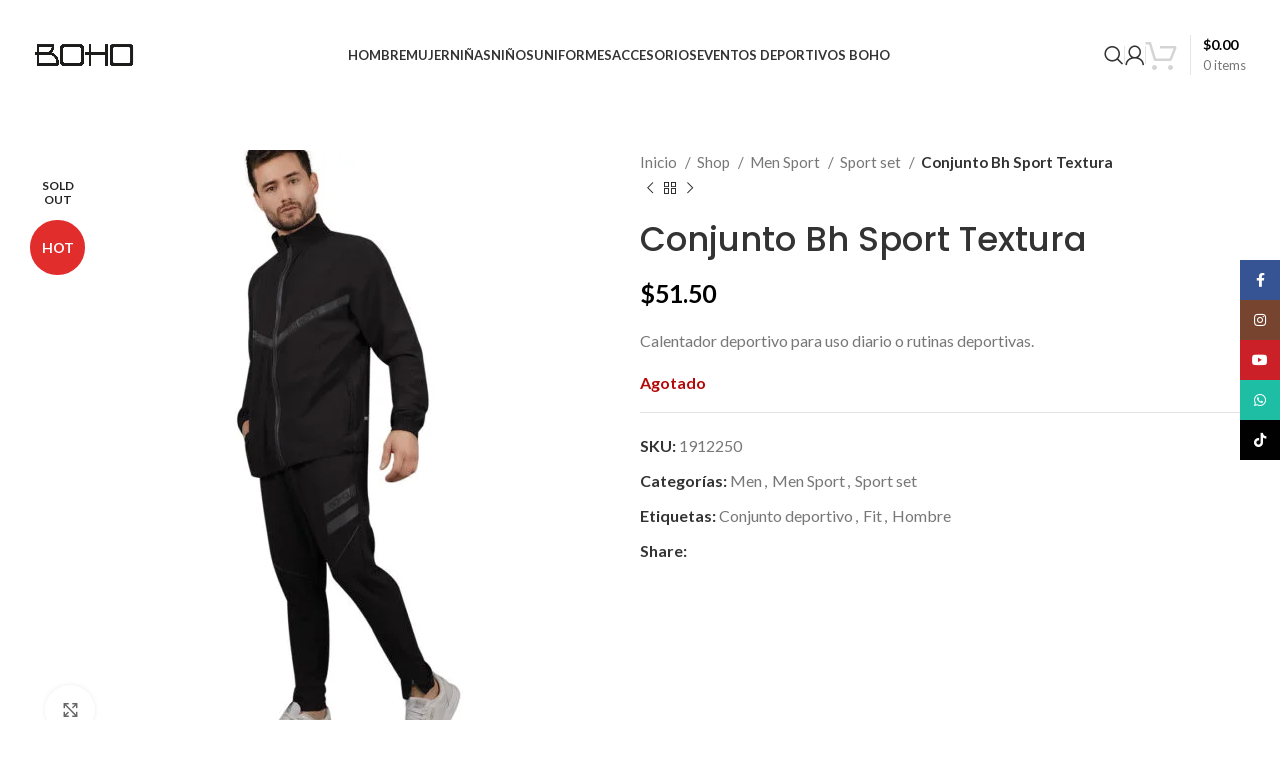

--- FILE ---
content_type: text/html; charset=UTF-8
request_url: https://boho.com.ec/shop/conjunto-bh-sport-textura/
body_size: 38372
content:
<!DOCTYPE html>
<html lang="es">
<head>
	<meta charset="UTF-8">
	<link rel="profile" href="https://gmpg.org/xfn/11">
	<link rel="pingback" href="https://boho.com.ec/xmlrpc.php">

	<title>Conjunto Bh Sport Textura &#8211; BOHO</title>
<meta name='robots' content='max-image-preview:large' />
	<style>img:is([sizes="auto" i], [sizes^="auto," i]) { contain-intrinsic-size: 3000px 1500px }</style>
	<script>window._wca = window._wca || [];</script>
<link rel='dns-prefetch' href='//www.googletagmanager.com' />
<link rel='dns-prefetch' href='//stats.wp.com' />
<link rel='dns-prefetch' href='//capi-automation.s3.us-east-2.amazonaws.com' />
<link rel='dns-prefetch' href='//fonts.googleapis.com' />
<link rel='preconnect' href='//c0.wp.com' />
<link rel="alternate" type="application/rss+xml" title="BOHO &raquo; Feed" href="https://boho.com.ec/feed/" />
<link rel="alternate" type="application/rss+xml" title="BOHO &raquo; Feed de los comentarios" href="https://boho.com.ec/comments/feed/" />
<link rel='stylesheet' id='wp-block-library-css' href='https://c0.wp.com/c/6.8.3/wp-includes/css/dist/block-library/style.min.css' type='text/css' media='all' />
<style id='classic-theme-styles-inline-css' type='text/css'>
/*! This file is auto-generated */
.wp-block-button__link{color:#fff;background-color:#32373c;border-radius:9999px;box-shadow:none;text-decoration:none;padding:calc(.667em + 2px) calc(1.333em + 2px);font-size:1.125em}.wp-block-file__button{background:#32373c;color:#fff;text-decoration:none}
</style>
<style id='safe-svg-svg-icon-style-inline-css' type='text/css'>
.safe-svg-cover{text-align:center}.safe-svg-cover .safe-svg-inside{display:inline-block;max-width:100%}.safe-svg-cover svg{fill:currentColor;height:100%;max-height:100%;max-width:100%;width:100%}

</style>
<link rel='stylesheet' id='mediaelement-css' href='https://c0.wp.com/c/6.8.3/wp-includes/js/mediaelement/mediaelementplayer-legacy.min.css' type='text/css' media='all' />
<link rel='stylesheet' id='wp-mediaelement-css' href='https://c0.wp.com/c/6.8.3/wp-includes/js/mediaelement/wp-mediaelement.min.css' type='text/css' media='all' />
<style id='jetpack-sharing-buttons-style-inline-css' type='text/css'>
.jetpack-sharing-buttons__services-list{display:flex;flex-direction:row;flex-wrap:wrap;gap:0;list-style-type:none;margin:5px;padding:0}.jetpack-sharing-buttons__services-list.has-small-icon-size{font-size:12px}.jetpack-sharing-buttons__services-list.has-normal-icon-size{font-size:16px}.jetpack-sharing-buttons__services-list.has-large-icon-size{font-size:24px}.jetpack-sharing-buttons__services-list.has-huge-icon-size{font-size:36px}@media print{.jetpack-sharing-buttons__services-list{display:none!important}}.editor-styles-wrapper .wp-block-jetpack-sharing-buttons{gap:0;padding-inline-start:0}ul.jetpack-sharing-buttons__services-list.has-background{padding:1.25em 2.375em}
</style>
<style id='global-styles-inline-css' type='text/css'>
:root{--wp--preset--aspect-ratio--square: 1;--wp--preset--aspect-ratio--4-3: 4/3;--wp--preset--aspect-ratio--3-4: 3/4;--wp--preset--aspect-ratio--3-2: 3/2;--wp--preset--aspect-ratio--2-3: 2/3;--wp--preset--aspect-ratio--16-9: 16/9;--wp--preset--aspect-ratio--9-16: 9/16;--wp--preset--color--black: #000000;--wp--preset--color--cyan-bluish-gray: #abb8c3;--wp--preset--color--white: #ffffff;--wp--preset--color--pale-pink: #f78da7;--wp--preset--color--vivid-red: #cf2e2e;--wp--preset--color--luminous-vivid-orange: #ff6900;--wp--preset--color--luminous-vivid-amber: #fcb900;--wp--preset--color--light-green-cyan: #7bdcb5;--wp--preset--color--vivid-green-cyan: #00d084;--wp--preset--color--pale-cyan-blue: #8ed1fc;--wp--preset--color--vivid-cyan-blue: #0693e3;--wp--preset--color--vivid-purple: #9b51e0;--wp--preset--gradient--vivid-cyan-blue-to-vivid-purple: linear-gradient(135deg,rgba(6,147,227,1) 0%,rgb(155,81,224) 100%);--wp--preset--gradient--light-green-cyan-to-vivid-green-cyan: linear-gradient(135deg,rgb(122,220,180) 0%,rgb(0,208,130) 100%);--wp--preset--gradient--luminous-vivid-amber-to-luminous-vivid-orange: linear-gradient(135deg,rgba(252,185,0,1) 0%,rgba(255,105,0,1) 100%);--wp--preset--gradient--luminous-vivid-orange-to-vivid-red: linear-gradient(135deg,rgba(255,105,0,1) 0%,rgb(207,46,46) 100%);--wp--preset--gradient--very-light-gray-to-cyan-bluish-gray: linear-gradient(135deg,rgb(238,238,238) 0%,rgb(169,184,195) 100%);--wp--preset--gradient--cool-to-warm-spectrum: linear-gradient(135deg,rgb(74,234,220) 0%,rgb(151,120,209) 20%,rgb(207,42,186) 40%,rgb(238,44,130) 60%,rgb(251,105,98) 80%,rgb(254,248,76) 100%);--wp--preset--gradient--blush-light-purple: linear-gradient(135deg,rgb(255,206,236) 0%,rgb(152,150,240) 100%);--wp--preset--gradient--blush-bordeaux: linear-gradient(135deg,rgb(254,205,165) 0%,rgb(254,45,45) 50%,rgb(107,0,62) 100%);--wp--preset--gradient--luminous-dusk: linear-gradient(135deg,rgb(255,203,112) 0%,rgb(199,81,192) 50%,rgb(65,88,208) 100%);--wp--preset--gradient--pale-ocean: linear-gradient(135deg,rgb(255,245,203) 0%,rgb(182,227,212) 50%,rgb(51,167,181) 100%);--wp--preset--gradient--electric-grass: linear-gradient(135deg,rgb(202,248,128) 0%,rgb(113,206,126) 100%);--wp--preset--gradient--midnight: linear-gradient(135deg,rgb(2,3,129) 0%,rgb(40,116,252) 100%);--wp--preset--font-size--small: 13px;--wp--preset--font-size--medium: 20px;--wp--preset--font-size--large: 36px;--wp--preset--font-size--x-large: 42px;--wp--preset--spacing--20: 0.44rem;--wp--preset--spacing--30: 0.67rem;--wp--preset--spacing--40: 1rem;--wp--preset--spacing--50: 1.5rem;--wp--preset--spacing--60: 2.25rem;--wp--preset--spacing--70: 3.38rem;--wp--preset--spacing--80: 5.06rem;--wp--preset--shadow--natural: 6px 6px 9px rgba(0, 0, 0, 0.2);--wp--preset--shadow--deep: 12px 12px 50px rgba(0, 0, 0, 0.4);--wp--preset--shadow--sharp: 6px 6px 0px rgba(0, 0, 0, 0.2);--wp--preset--shadow--outlined: 6px 6px 0px -3px rgba(255, 255, 255, 1), 6px 6px rgba(0, 0, 0, 1);--wp--preset--shadow--crisp: 6px 6px 0px rgba(0, 0, 0, 1);}:where(.is-layout-flex){gap: 0.5em;}:where(.is-layout-grid){gap: 0.5em;}body .is-layout-flex{display: flex;}.is-layout-flex{flex-wrap: wrap;align-items: center;}.is-layout-flex > :is(*, div){margin: 0;}body .is-layout-grid{display: grid;}.is-layout-grid > :is(*, div){margin: 0;}:where(.wp-block-columns.is-layout-flex){gap: 2em;}:where(.wp-block-columns.is-layout-grid){gap: 2em;}:where(.wp-block-post-template.is-layout-flex){gap: 1.25em;}:where(.wp-block-post-template.is-layout-grid){gap: 1.25em;}.has-black-color{color: var(--wp--preset--color--black) !important;}.has-cyan-bluish-gray-color{color: var(--wp--preset--color--cyan-bluish-gray) !important;}.has-white-color{color: var(--wp--preset--color--white) !important;}.has-pale-pink-color{color: var(--wp--preset--color--pale-pink) !important;}.has-vivid-red-color{color: var(--wp--preset--color--vivid-red) !important;}.has-luminous-vivid-orange-color{color: var(--wp--preset--color--luminous-vivid-orange) !important;}.has-luminous-vivid-amber-color{color: var(--wp--preset--color--luminous-vivid-amber) !important;}.has-light-green-cyan-color{color: var(--wp--preset--color--light-green-cyan) !important;}.has-vivid-green-cyan-color{color: var(--wp--preset--color--vivid-green-cyan) !important;}.has-pale-cyan-blue-color{color: var(--wp--preset--color--pale-cyan-blue) !important;}.has-vivid-cyan-blue-color{color: var(--wp--preset--color--vivid-cyan-blue) !important;}.has-vivid-purple-color{color: var(--wp--preset--color--vivid-purple) !important;}.has-black-background-color{background-color: var(--wp--preset--color--black) !important;}.has-cyan-bluish-gray-background-color{background-color: var(--wp--preset--color--cyan-bluish-gray) !important;}.has-white-background-color{background-color: var(--wp--preset--color--white) !important;}.has-pale-pink-background-color{background-color: var(--wp--preset--color--pale-pink) !important;}.has-vivid-red-background-color{background-color: var(--wp--preset--color--vivid-red) !important;}.has-luminous-vivid-orange-background-color{background-color: var(--wp--preset--color--luminous-vivid-orange) !important;}.has-luminous-vivid-amber-background-color{background-color: var(--wp--preset--color--luminous-vivid-amber) !important;}.has-light-green-cyan-background-color{background-color: var(--wp--preset--color--light-green-cyan) !important;}.has-vivid-green-cyan-background-color{background-color: var(--wp--preset--color--vivid-green-cyan) !important;}.has-pale-cyan-blue-background-color{background-color: var(--wp--preset--color--pale-cyan-blue) !important;}.has-vivid-cyan-blue-background-color{background-color: var(--wp--preset--color--vivid-cyan-blue) !important;}.has-vivid-purple-background-color{background-color: var(--wp--preset--color--vivid-purple) !important;}.has-black-border-color{border-color: var(--wp--preset--color--black) !important;}.has-cyan-bluish-gray-border-color{border-color: var(--wp--preset--color--cyan-bluish-gray) !important;}.has-white-border-color{border-color: var(--wp--preset--color--white) !important;}.has-pale-pink-border-color{border-color: var(--wp--preset--color--pale-pink) !important;}.has-vivid-red-border-color{border-color: var(--wp--preset--color--vivid-red) !important;}.has-luminous-vivid-orange-border-color{border-color: var(--wp--preset--color--luminous-vivid-orange) !important;}.has-luminous-vivid-amber-border-color{border-color: var(--wp--preset--color--luminous-vivid-amber) !important;}.has-light-green-cyan-border-color{border-color: var(--wp--preset--color--light-green-cyan) !important;}.has-vivid-green-cyan-border-color{border-color: var(--wp--preset--color--vivid-green-cyan) !important;}.has-pale-cyan-blue-border-color{border-color: var(--wp--preset--color--pale-cyan-blue) !important;}.has-vivid-cyan-blue-border-color{border-color: var(--wp--preset--color--vivid-cyan-blue) !important;}.has-vivid-purple-border-color{border-color: var(--wp--preset--color--vivid-purple) !important;}.has-vivid-cyan-blue-to-vivid-purple-gradient-background{background: var(--wp--preset--gradient--vivid-cyan-blue-to-vivid-purple) !important;}.has-light-green-cyan-to-vivid-green-cyan-gradient-background{background: var(--wp--preset--gradient--light-green-cyan-to-vivid-green-cyan) !important;}.has-luminous-vivid-amber-to-luminous-vivid-orange-gradient-background{background: var(--wp--preset--gradient--luminous-vivid-amber-to-luminous-vivid-orange) !important;}.has-luminous-vivid-orange-to-vivid-red-gradient-background{background: var(--wp--preset--gradient--luminous-vivid-orange-to-vivid-red) !important;}.has-very-light-gray-to-cyan-bluish-gray-gradient-background{background: var(--wp--preset--gradient--very-light-gray-to-cyan-bluish-gray) !important;}.has-cool-to-warm-spectrum-gradient-background{background: var(--wp--preset--gradient--cool-to-warm-spectrum) !important;}.has-blush-light-purple-gradient-background{background: var(--wp--preset--gradient--blush-light-purple) !important;}.has-blush-bordeaux-gradient-background{background: var(--wp--preset--gradient--blush-bordeaux) !important;}.has-luminous-dusk-gradient-background{background: var(--wp--preset--gradient--luminous-dusk) !important;}.has-pale-ocean-gradient-background{background: var(--wp--preset--gradient--pale-ocean) !important;}.has-electric-grass-gradient-background{background: var(--wp--preset--gradient--electric-grass) !important;}.has-midnight-gradient-background{background: var(--wp--preset--gradient--midnight) !important;}.has-small-font-size{font-size: var(--wp--preset--font-size--small) !important;}.has-medium-font-size{font-size: var(--wp--preset--font-size--medium) !important;}.has-large-font-size{font-size: var(--wp--preset--font-size--large) !important;}.has-x-large-font-size{font-size: var(--wp--preset--font-size--x-large) !important;}
:where(.wp-block-post-template.is-layout-flex){gap: 1.25em;}:where(.wp-block-post-template.is-layout-grid){gap: 1.25em;}
:where(.wp-block-columns.is-layout-flex){gap: 2em;}:where(.wp-block-columns.is-layout-grid){gap: 2em;}
:root :where(.wp-block-pullquote){font-size: 1.5em;line-height: 1.6;}
</style>
<style id='woocommerce-inline-inline-css' type='text/css'>
.woocommerce form .form-row .required { visibility: visible; }
</style>
<link rel='stylesheet' id='js_composer_front-css' href='https://boho.com.ec/wp-content/plugins/js_composer/assets/css/js_composer.min.css?ver=7.7.2' type='text/css' media='all' />
<link rel='stylesheet' id='bootstrap-css' href='https://boho.com.ec/wp-content/themes/woodmart/css/bootstrap-light.min.css?ver=2.2' type='text/css' media='all' />
<link rel='stylesheet' id='woodmart-style-css' href='https://boho.com.ec/wp-content/themes/woodmart/css/parts/base.min.css?ver=2.2' type='text/css' media='all' />
<link rel='stylesheet' id='wd-widget-wd-recent-posts-css' href='https://boho.com.ec/wp-content/themes/woodmart/css/parts/widget-wd-recent-posts.min.css?ver=2.2' type='text/css' media='all' />
<link rel='stylesheet' id='wd-widget-slider-price-filter-css' href='https://boho.com.ec/wp-content/themes/woodmart/css/parts/woo-widget-slider-price-filter.min.css?ver=2.2' type='text/css' media='all' />
<link rel='stylesheet' id='wd-wp-gutenberg-css' href='https://boho.com.ec/wp-content/themes/woodmart/css/parts/wp-gutenberg.min.css?ver=2.2' type='text/css' media='all' />
<link rel='stylesheet' id='wd-wpbakery-base-css' href='https://boho.com.ec/wp-content/themes/woodmart/css/parts/int-wpb-base.min.css?ver=2.2' type='text/css' media='all' />
<link rel='stylesheet' id='wd-wpbakery-base-deprecated-css' href='https://boho.com.ec/wp-content/themes/woodmart/css/parts/int-wpb-base-deprecated.min.css?ver=2.2' type='text/css' media='all' />
<link rel='stylesheet' id='wd-notices-fixed-css' href='https://boho.com.ec/wp-content/themes/woodmart/css/parts/woo-opt-sticky-notices.min.css?ver=2.2' type='text/css' media='all' />
<link rel='stylesheet' id='wd-woocommerce-base-css' href='https://boho.com.ec/wp-content/themes/woodmart/css/parts/woocommerce-base.min.css?ver=2.2' type='text/css' media='all' />
<link rel='stylesheet' id='wd-mod-star-rating-css' href='https://boho.com.ec/wp-content/themes/woodmart/css/parts/mod-star-rating.min.css?ver=2.2' type='text/css' media='all' />
<link rel='stylesheet' id='wd-woo-el-track-order-css' href='https://boho.com.ec/wp-content/themes/woodmart/css/parts/woo-el-track-order.min.css?ver=2.2' type='text/css' media='all' />
<link rel='stylesheet' id='wd-woocommerce-block-notices-css' href='https://boho.com.ec/wp-content/themes/woodmart/css/parts/woo-mod-block-notices.min.css?ver=2.2' type='text/css' media='all' />
<link rel='stylesheet' id='wd-woo-gutenberg-css' href='https://boho.com.ec/wp-content/themes/woodmart/css/parts/woo-gutenberg.min.css?ver=2.2' type='text/css' media='all' />
<link rel='stylesheet' id='wd-woo-mod-quantity-css' href='https://boho.com.ec/wp-content/themes/woodmart/css/parts/woo-mod-quantity.min.css?ver=2.2' type='text/css' media='all' />
<link rel='stylesheet' id='wd-woo-single-prod-el-base-css' href='https://boho.com.ec/wp-content/themes/woodmart/css/parts/woo-single-prod-el-base.min.css?ver=2.2' type='text/css' media='all' />
<link rel='stylesheet' id='wd-woo-mod-stock-status-css' href='https://boho.com.ec/wp-content/themes/woodmart/css/parts/woo-mod-stock-status.min.css?ver=2.2' type='text/css' media='all' />
<link rel='stylesheet' id='wd-woo-mod-shop-attributes-css' href='https://boho.com.ec/wp-content/themes/woodmart/css/parts/woo-mod-shop-attributes.min.css?ver=2.2' type='text/css' media='all' />
<link rel='stylesheet' id='wd-header-base-css' href='https://boho.com.ec/wp-content/themes/woodmart/css/parts/header-base.min.css?ver=2.2' type='text/css' media='all' />
<link rel='stylesheet' id='wd-mod-tools-css' href='https://boho.com.ec/wp-content/themes/woodmart/css/parts/mod-tools.min.css?ver=2.2' type='text/css' media='all' />
<link rel='stylesheet' id='wd-header-elements-base-css' href='https://boho.com.ec/wp-content/themes/woodmart/css/parts/header-el-base.min.css?ver=2.2' type='text/css' media='all' />
<link rel='stylesheet' id='wd-header-search-css' href='https://boho.com.ec/wp-content/themes/woodmart/css/parts/header-el-search.min.css?ver=2.2' type='text/css' media='all' />
<link rel='stylesheet' id='wd-woo-mod-login-form-css' href='https://boho.com.ec/wp-content/themes/woodmart/css/parts/woo-mod-login-form.min.css?ver=2.2' type='text/css' media='all' />
<link rel='stylesheet' id='wd-header-my-account-css' href='https://boho.com.ec/wp-content/themes/woodmart/css/parts/header-el-my-account.min.css?ver=2.2' type='text/css' media='all' />
<link rel='stylesheet' id='wd-header-cart-design-3-css' href='https://boho.com.ec/wp-content/themes/woodmart/css/parts/header-el-cart-design-3.min.css?ver=2.2' type='text/css' media='all' />
<link rel='stylesheet' id='wd-header-cart-side-css' href='https://boho.com.ec/wp-content/themes/woodmart/css/parts/header-el-cart-side.min.css?ver=2.2' type='text/css' media='all' />
<link rel='stylesheet' id='wd-header-cart-css' href='https://boho.com.ec/wp-content/themes/woodmart/css/parts/header-el-cart.min.css?ver=2.2' type='text/css' media='all' />
<link rel='stylesheet' id='wd-widget-shopping-cart-css' href='https://boho.com.ec/wp-content/themes/woodmart/css/parts/woo-widget-shopping-cart.min.css?ver=2.2' type='text/css' media='all' />
<link rel='stylesheet' id='wd-widget-product-list-css' href='https://boho.com.ec/wp-content/themes/woodmart/css/parts/woo-widget-product-list.min.css?ver=2.2' type='text/css' media='all' />
<link rel='stylesheet' id='wd-header-mobile-nav-dropdown-css' href='https://boho.com.ec/wp-content/themes/woodmart/css/parts/header-el-mobile-nav-dropdown.min.css?ver=2.2' type='text/css' media='all' />
<link rel='stylesheet' id='wd-info-box-css' href='https://boho.com.ec/wp-content/themes/woodmart/css/parts/el-info-box.min.css?ver=2.2' type='text/css' media='all' />
<link rel='stylesheet' id='wd-woo-single-prod-predefined-css' href='https://boho.com.ec/wp-content/themes/woodmart/css/parts/woo-single-prod-predefined.min.css?ver=2.2' type='text/css' media='all' />
<link rel='stylesheet' id='wd-woo-single-prod-and-quick-view-predefined-css' href='https://boho.com.ec/wp-content/themes/woodmart/css/parts/woo-single-prod-and-quick-view-predefined.min.css?ver=2.2' type='text/css' media='all' />
<link rel='stylesheet' id='wd-woo-single-prod-el-tabs-predefined-css' href='https://boho.com.ec/wp-content/themes/woodmart/css/parts/woo-single-prod-el-tabs-predefined.min.css?ver=2.2' type='text/css' media='all' />
<link rel='stylesheet' id='wd-woo-single-prod-opt-base-css' href='https://boho.com.ec/wp-content/themes/woodmart/css/parts/woo-single-prod-opt-base.min.css?ver=2.2' type='text/css' media='all' />
<link rel='stylesheet' id='wd-woo-single-prod-el-gallery-css' href='https://boho.com.ec/wp-content/themes/woodmart/css/parts/woo-single-prod-el-gallery.min.css?ver=2.2' type='text/css' media='all' />
<link rel='stylesheet' id='wd-swiper-css' href='https://boho.com.ec/wp-content/themes/woodmart/css/parts/lib-swiper.min.css?ver=2.2' type='text/css' media='all' />
<link rel='stylesheet' id='wd-woo-mod-product-labels-css' href='https://boho.com.ec/wp-content/themes/woodmart/css/parts/woo-mod-product-labels.min.css?ver=2.2' type='text/css' media='all' />
<link rel='stylesheet' id='wd-woo-mod-product-labels-round-css' href='https://boho.com.ec/wp-content/themes/woodmart/css/parts/woo-mod-product-labels-round.min.css?ver=2.2' type='text/css' media='all' />
<link rel='stylesheet' id='wd-swiper-arrows-css' href='https://boho.com.ec/wp-content/themes/woodmart/css/parts/lib-swiper-arrows.min.css?ver=2.2' type='text/css' media='all' />
<link rel='stylesheet' id='wd-photoswipe-css' href='https://boho.com.ec/wp-content/themes/woodmart/css/parts/lib-photoswipe.min.css?ver=2.2' type='text/css' media='all' />
<link rel='stylesheet' id='wd-woo-single-prod-el-navigation-css' href='https://boho.com.ec/wp-content/themes/woodmart/css/parts/woo-single-prod-el-navigation.min.css?ver=2.2' type='text/css' media='all' />
<link rel='stylesheet' id='wd-social-icons-css' href='https://boho.com.ec/wp-content/themes/woodmart/css/parts/el-social-icons.min.css?ver=2.2' type='text/css' media='all' />
<link rel='stylesheet' id='wd-tabs-css' href='https://boho.com.ec/wp-content/themes/woodmart/css/parts/el-tabs.min.css?ver=2.2' type='text/css' media='all' />
<link rel='stylesheet' id='wd-woo-single-prod-el-tabs-opt-layout-tabs-css' href='https://boho.com.ec/wp-content/themes/woodmart/css/parts/woo-single-prod-el-tabs-opt-layout-tabs.min.css?ver=2.2' type='text/css' media='all' />
<link rel='stylesheet' id='wd-accordion-css' href='https://boho.com.ec/wp-content/themes/woodmart/css/parts/el-accordion.min.css?ver=2.2' type='text/css' media='all' />
<link rel='stylesheet' id='wd-product-loop-css' href='https://boho.com.ec/wp-content/themes/woodmart/css/parts/woo-product-loop.min.css?ver=2.2' type='text/css' media='all' />
<link rel='stylesheet' id='wd-product-loop-alt-css' href='https://boho.com.ec/wp-content/themes/woodmart/css/parts/woo-product-loop-alt.min.css?ver=2.2' type='text/css' media='all' />
<link rel='stylesheet' id='wd-woo-mod-swatches-base-css' href='https://boho.com.ec/wp-content/themes/woodmart/css/parts/woo-mod-swatches-base.min.css?ver=2.2' type='text/css' media='all' />
<link rel='stylesheet' id='wd-woo-opt-title-limit-css' href='https://boho.com.ec/wp-content/themes/woodmart/css/parts/woo-opt-title-limit.min.css?ver=2.2' type='text/css' media='all' />
<link rel='stylesheet' id='wd-mfp-popup-css' href='https://boho.com.ec/wp-content/themes/woodmart/css/parts/lib-magnific-popup.min.css?ver=2.2' type='text/css' media='all' />
<link rel='stylesheet' id='wd-add-to-cart-popup-css' href='https://boho.com.ec/wp-content/themes/woodmart/css/parts/woo-opt-add-to-cart-popup.min.css?ver=2.2' type='text/css' media='all' />
<link rel='stylesheet' id='wd-woo-mod-swatches-style-1-css' href='https://boho.com.ec/wp-content/themes/woodmart/css/parts/woo-mod-swatches-style-1.min.css?ver=2.2' type='text/css' media='all' />
<link rel='stylesheet' id='wd-woo-mod-swatches-dis-1-css' href='https://boho.com.ec/wp-content/themes/woodmart/css/parts/woo-mod-swatches-dis-style-1.min.css?ver=2.2' type='text/css' media='all' />
<link rel='stylesheet' id='wd-swiper-pagin-css' href='https://boho.com.ec/wp-content/themes/woodmart/css/parts/lib-swiper-pagin.min.css?ver=2.2' type='text/css' media='all' />
<link rel='stylesheet' id='wd-widget-collapse-css' href='https://boho.com.ec/wp-content/themes/woodmart/css/parts/opt-widget-collapse.min.css?ver=2.2' type='text/css' media='all' />
<link rel='stylesheet' id='wd-footer-base-css' href='https://boho.com.ec/wp-content/themes/woodmart/css/parts/footer-base.min.css?ver=2.2' type='text/css' media='all' />
<link rel='stylesheet' id='wd-scroll-top-css' href='https://boho.com.ec/wp-content/themes/woodmart/css/parts/opt-scrolltotop.min.css?ver=2.2' type='text/css' media='all' />
<link rel='stylesheet' id='wd-wd-search-results-css' href='https://boho.com.ec/wp-content/themes/woodmart/css/parts/wd-search-results.min.css?ver=2.2' type='text/css' media='all' />
<link rel='stylesheet' id='wd-wd-search-form-css' href='https://boho.com.ec/wp-content/themes/woodmart/css/parts/wd-search-form.min.css?ver=2.2' type='text/css' media='all' />
<link rel='stylesheet' id='wd-header-my-account-sidebar-css' href='https://boho.com.ec/wp-content/themes/woodmart/css/parts/header-el-my-account-sidebar.min.css?ver=2.2' type='text/css' media='all' />
<link rel='stylesheet' id='wd-sticky-social-buttons-css' href='https://boho.com.ec/wp-content/themes/woodmart/css/parts/opt-sticky-social.min.css?ver=2.2' type='text/css' media='all' />
<link rel='stylesheet' id='wd-cookies-popup-css' href='https://boho.com.ec/wp-content/themes/woodmart/css/parts/opt-cookies.min.css?ver=2.2' type='text/css' media='all' />
<link rel='stylesheet' id='wd-header-search-fullscreen-css' href='https://boho.com.ec/wp-content/themes/woodmart/css/parts/header-el-search-fullscreen-general.min.css?ver=2.2' type='text/css' media='all' />
<link rel='stylesheet' id='wd-header-search-fullscreen-1-css' href='https://boho.com.ec/wp-content/themes/woodmart/css/parts/header-el-search-fullscreen-1.min.css?ver=2.2' type='text/css' media='all' />
<link rel='stylesheet' id='wd-bottom-toolbar-css' href='https://boho.com.ec/wp-content/themes/woodmart/css/parts/opt-bottom-toolbar.min.css?ver=2.2' type='text/css' media='all' />
<link rel='stylesheet' id='xts-style-header_855161-css' href='https://boho.com.ec/wp-content/uploads/2025/06/xts-header_855161-1750952570.css?ver=2.2' type='text/css' media='all' />
<link rel='stylesheet' id='xts-style-theme_settings_default-css' href='https://boho.com.ec/wp-content/uploads/2024/07/xts-theme_settings_default-1720479148.css?ver=2.2' type='text/css' media='all' />
<link rel='stylesheet' id='xts-google-fonts-css' href='https://fonts.googleapis.com/css?family=Lato%3A400%2C700%7CPoppins%3A400%2C600%2C500&#038;ver=2.2' type='text/css' media='all' />
<script type="text/javascript" id="woocommerce-google-analytics-integration-gtag-js-after">
/* <![CDATA[ */
/* Google Analytics for WooCommerce (gtag.js) */
					window.dataLayer = window.dataLayer || [];
					function gtag(){dataLayer.push(arguments);}
					// Set up default consent state.
					for ( const mode of [{"analytics_storage":"denied","ad_storage":"denied","ad_user_data":"denied","ad_personalization":"denied","region":["AT","BE","BG","HR","CY","CZ","DK","EE","FI","FR","DE","GR","HU","IS","IE","IT","LV","LI","LT","LU","MT","NL","NO","PL","PT","RO","SK","SI","ES","SE","GB","CH"]}] || [] ) {
						gtag( "consent", "default", { "wait_for_update": 500, ...mode } );
					}
					gtag("js", new Date());
					gtag("set", "developer_id.dOGY3NW", true);
					gtag("config", "G-PTEZKYTBGX", {"track_404":true,"allow_google_signals":true,"logged_in":false,"linker":{"domains":[],"allow_incoming":false},"custom_map":{"dimension1":"logged_in"}});
/* ]]> */
</script>
<script type="text/javascript" src="https://c0.wp.com/c/6.8.3/wp-includes/js/jquery/jquery.min.js" id="jquery-core-js"></script>
<script type="text/javascript" src="https://c0.wp.com/c/6.8.3/wp-includes/js/jquery/jquery-migrate.min.js" id="jquery-migrate-js"></script>
<script type="text/javascript" src="https://c0.wp.com/p/woocommerce/10.4.3/assets/js/jquery-blockui/jquery.blockUI.min.js" id="wc-jquery-blockui-js" data-wp-strategy="defer"></script>
<script type="text/javascript" id="wc-add-to-cart-js-extra">
/* <![CDATA[ */
var wc_add_to_cart_params = {"ajax_url":"\/wp-admin\/admin-ajax.php","wc_ajax_url":"\/?wc-ajax=%%endpoint%%","i18n_view_cart":"Ver carrito","cart_url":"https:\/\/boho.com.ec\/cart\/","is_cart":"","cart_redirect_after_add":"no"};
/* ]]> */
</script>
<script type="text/javascript" src="https://c0.wp.com/p/woocommerce/10.4.3/assets/js/frontend/add-to-cart.min.js" id="wc-add-to-cart-js" data-wp-strategy="defer"></script>
<script type="text/javascript" src="https://c0.wp.com/p/woocommerce/10.4.3/assets/js/zoom/jquery.zoom.min.js" id="wc-zoom-js" defer="defer" data-wp-strategy="defer"></script>
<script type="text/javascript" id="wc-single-product-js-extra">
/* <![CDATA[ */
var wc_single_product_params = {"i18n_required_rating_text":"Por favor elige una puntuaci\u00f3n","i18n_rating_options":["1 of 5 stars","2 of 5 stars","3 of 5 stars","4 of 5 stars","5 of 5 stars"],"i18n_product_gallery_trigger_text":"View full-screen image gallery","review_rating_required":"yes","flexslider":{"rtl":false,"animation":"slide","smoothHeight":true,"directionNav":false,"controlNav":"thumbnails","slideshow":false,"animationSpeed":500,"animationLoop":false,"allowOneSlide":false},"zoom_enabled":"","zoom_options":[],"photoswipe_enabled":"","photoswipe_options":{"shareEl":false,"closeOnScroll":false,"history":false,"hideAnimationDuration":0,"showAnimationDuration":0},"flexslider_enabled":""};
/* ]]> */
</script>
<script type="text/javascript" src="https://c0.wp.com/p/woocommerce/10.4.3/assets/js/frontend/single-product.min.js" id="wc-single-product-js" defer="defer" data-wp-strategy="defer"></script>
<script type="text/javascript" src="https://c0.wp.com/p/woocommerce/10.4.3/assets/js/js-cookie/js.cookie.min.js" id="wc-js-cookie-js" defer="defer" data-wp-strategy="defer"></script>
<script type="text/javascript" id="woocommerce-js-extra">
/* <![CDATA[ */
var woocommerce_params = {"ajax_url":"\/wp-admin\/admin-ajax.php","wc_ajax_url":"\/?wc-ajax=%%endpoint%%","i18n_password_show":"Show password","i18n_password_hide":"Hide password"};
/* ]]> */
</script>
<script type="text/javascript" src="https://c0.wp.com/p/woocommerce/10.4.3/assets/js/frontend/woocommerce.min.js" id="woocommerce-js" defer="defer" data-wp-strategy="defer"></script>
<script type="text/javascript" src="https://boho.com.ec/wp-content/plugins/js_composer/assets/js/vendors/woocommerce-add-to-cart.js?ver=7.7.2" id="vc_woocommerce-add-to-cart-js-js"></script>
<script type="text/javascript" src="https://stats.wp.com/s-202605.js" id="woocommerce-analytics-js" defer="defer" data-wp-strategy="defer"></script>
<script type="text/javascript" src="https://boho.com.ec/wp-content/themes/woodmart/js/libs/device.min.js?ver=2.2" id="wd-device-library-js"></script>
<script type="text/javascript" src="https://boho.com.ec/wp-content/themes/woodmart/js/scripts/global/scrollBar.min.js?ver=2.2" id="wd-scrollbar-js"></script>
<script></script><link rel="https://api.w.org/" href="https://boho.com.ec/wp-json/" /><link rel="alternate" title="JSON" type="application/json" href="https://boho.com.ec/wp-json/wp/v2/product/9765" /><link rel="EditURI" type="application/rsd+xml" title="RSD" href="https://boho.com.ec/xmlrpc.php?rsd" />
<meta name="generator" content="WordPress 6.8.3" />
<meta name="generator" content="WooCommerce 10.4.3" />
<link rel="canonical" href="https://boho.com.ec/shop/conjunto-bh-sport-textura/" />
<link rel='shortlink' href='https://boho.com.ec/?p=9765' />
<link rel="alternate" title="oEmbed (JSON)" type="application/json+oembed" href="https://boho.com.ec/wp-json/oembed/1.0/embed?url=https%3A%2F%2Fboho.com.ec%2Fshop%2Fconjunto-bh-sport-textura%2F" />
<link rel="alternate" title="oEmbed (XML)" type="text/xml+oembed" href="https://boho.com.ec/wp-json/oembed/1.0/embed?url=https%3A%2F%2Fboho.com.ec%2Fshop%2Fconjunto-bh-sport-textura%2F&#038;format=xml" />
	<style>img#wpstats{display:none}</style>
		<!-- Google site verification - Google for WooCommerce -->
<meta name="google-site-verification" content="Dr76k3IwO30mLeHPr7u4IJgNp0uUlb9iOgkJFQ_PweU" />
					<meta name="viewport" content="width=device-width, initial-scale=1.0, maximum-scale=1.0, user-scalable=no">
										<noscript><style>.woocommerce-product-gallery{ opacity: 1 !important; }</style></noscript>
				<script  type="text/javascript">
				!function(f,b,e,v,n,t,s){if(f.fbq)return;n=f.fbq=function(){n.callMethod?
					n.callMethod.apply(n,arguments):n.queue.push(arguments)};if(!f._fbq)f._fbq=n;
					n.push=n;n.loaded=!0;n.version='2.0';n.queue=[];t=b.createElement(e);t.async=!0;
					t.src=v;s=b.getElementsByTagName(e)[0];s.parentNode.insertBefore(t,s)}(window,
					document,'script','https://connect.facebook.net/en_US/fbevents.js');
			</script>
			<!-- WooCommerce Facebook Integration Begin -->
			<script  type="text/javascript">

				fbq('init', '3731462327120746', {}, {
    "agent": "woocommerce_0-10.4.3-3.5.15"
});

				document.addEventListener( 'DOMContentLoaded', function() {
					// Insert placeholder for events injected when a product is added to the cart through AJAX.
					document.body.insertAdjacentHTML( 'beforeend', '<div class=\"wc-facebook-pixel-event-placeholder\"></div>' );
				}, false );

			</script>
			<!-- WooCommerce Facebook Integration End -->
			<meta name="description" content="Calentador deportivo para uso diario o rutinas deportivas." />
<meta name="generator" content="Powered by WPBakery Page Builder - drag and drop page builder for WordPress."/>
<link rel="icon" href="https://boho.com.ec/wp-content/uploads/2020/12/cropped-BH-32x32.jpg" sizes="32x32" />
<link rel="icon" href="https://boho.com.ec/wp-content/uploads/2020/12/cropped-BH-192x192.jpg" sizes="192x192" />
<link rel="apple-touch-icon" href="https://boho.com.ec/wp-content/uploads/2020/12/cropped-BH-180x180.jpg" />
<meta name="msapplication-TileImage" content="https://boho.com.ec/wp-content/uploads/2020/12/cropped-BH-270x270.jpg" />
<style>
		
		</style><noscript><style> .wpb_animate_when_almost_visible { opacity: 1; }</style></noscript></head>

<body class="wp-singular product-template-default single single-product postid-9765 wp-theme-woodmart theme-woodmart woocommerce woocommerce-page woocommerce-no-js wrapper-full-width  woodmart-product-design-default woodmart-product-sticky-on categories-accordion-on woodmart-archive-shop woodmart-ajax-shop-on offcanvas-sidebar-mobile offcanvas-sidebar-tablet notifications-sticky sticky-toolbar-on wpb-js-composer js-comp-ver-7.7.2 vc_responsive">
			<script type="text/javascript" id="wd-flicker-fix">// Flicker fix.</script>	
	
	<div class="website-wrapper">
									<header class="whb-header whb-header_855161 whb-sticky-shadow whb-scroll-stick whb-sticky-real">
					<div class="whb-main-header">
	
<div class="whb-row whb-top-bar whb-not-sticky-row whb-without-bg whb-without-border whb-color-dark whb-hidden-desktop whb-hidden-mobile whb-flex-equal-sides">
	<div class="container">
		<div class="whb-flex-row whb-top-bar-inner">
			<div class="whb-column whb-col-left whb-visible-lg">
	
<div class="wd-header-text set-cont-mb-s reset-last-child "><a href="https://boho.com.ec/terms/">TÉRMINOS Y CONDICIONES</a></div>
</div>
<div class="whb-column whb-col-center whb-visible-lg">
	
<div class="wd-header-text set-cont-mb-s reset-last-child "><p style="text-align: center;">ENVÍOS SEGUROS A TODO EL PAÍS</p></div>
</div>
<div class="whb-column whb-col-right whb-visible-lg whb-empty-column">
	</div>
<div class="whb-column whb-col-mobile whb-hidden-lg whb-empty-column">
	</div>
		</div>
	</div>
</div>

<div class="whb-row whb-general-header whb-not-sticky-row whb-without-bg whb-without-border whb-color-dark whb-flex-equal-sides">
	<div class="container">
		<div class="whb-flex-row whb-general-header-inner">
			<div class="whb-column whb-col-left whb-visible-lg">
	<div class="site-logo wd-switch-logo">
	<a href="https://boho.com.ec/" class="wd-logo wd-main-logo" rel="home" aria-label="Site logo">
		<img src="https://boho.com.ec/wp-content/uploads/2020/12/LOGOBOHO-1.png" alt="BOHO" style="max-width: 250px;" />	</a>
					<a href="https://boho.com.ec/" class="wd-logo wd-sticky-logo" rel="home">
			<img src="https://boho.com.ec/wp-content/uploads/2020/12/LOGOBOHO-1.png" alt="BOHO" style="max-width: 150px;" />		</a>
	</div>
</div>
<div class="whb-column whb-col-center whb-visible-lg">
	<div class="wd-header-nav wd-header-main-nav text-center wd-design-1" role="navigation" aria-label="Main navigation">
	<ul id="menu-menu-boho-marzo" class="menu wd-nav wd-nav-main wd-style-default wd-gap-s"><li id="menu-item-5942" class="menu-item menu-item-type-taxonomy menu-item-object-product_cat current-product-ancestor current-menu-parent current-product-parent menu-item-has-children menu-item-5942 item-level-0 menu-simple-dropdown wd-event-hover" ><a href="https://boho.com.ec/product-category/men/" class="woodmart-nav-link"><span class="nav-link-text">Hombre</span></a><div class="color-scheme-dark wd-design-default wd-dropdown-menu wd-dropdown"><div class="container">
<ul class="wd-sub-menu color-scheme-dark">
	<li id="menu-item-6576" class="menu-item menu-item-type-custom menu-item-object-custom menu-item-has-children menu-item-6576 item-level-1 wd-event-hover" ><a href="https://boho.com.ec/product-category/men-sport/" class="woodmart-nav-link">Hombre Sport</a>
	<ul class="sub-sub-menu wd-dropdown">
		<li id="menu-item-6578" class="menu-item menu-item-type-custom menu-item-object-custom menu-item-6578 item-level-2 wd-event-hover" ><a href="https://boho.com.ec/product-category/men-sport/compression-wear-men/" class="woodmart-nav-link">Ropa de Compresión</a></li>
		<li id="menu-item-6565" class="menu-item menu-item-type-custom menu-item-object-custom menu-item-6565 item-level-2 wd-event-hover" ><a href="https://boho.com.ec/product-category/men/jogger-men/" class="woodmart-nav-link">Jogger</a></li>
		<li id="menu-item-6570" class="menu-item menu-item-type-custom menu-item-object-custom menu-item-6570 item-level-2 wd-event-hover" ><a href="https://boho.com.ec/product-category/men/shorts-men/" class="woodmart-nav-link">Shorts / Pantalonetas</a></li>
		<li id="menu-item-6579" class="menu-item menu-item-type-custom menu-item-object-custom menu-item-6579 item-level-2 wd-event-hover" ><a href="https://boho.com.ec/product-category/men-sport/hooded-vest-waistcoat-men/" class="woodmart-nav-link">Camisetas / Bvds</a></li>
		<li id="menu-item-6580" class="menu-item menu-item-type-custom menu-item-object-custom menu-item-6580 item-level-2 wd-event-hover" ><a href="https://boho.com.ec/product-category/men-sport/sport-set-men/" class="woodmart-nav-link">Conjuntos Deportivos</a></li>
		<li id="menu-item-6581" class="menu-item menu-item-type-custom menu-item-object-custom menu-item-6581 item-level-2 wd-event-hover" ><a href="https://boho.com.ec/product-category/men-sport/sport-sweaters-men/" class="woodmart-nav-link">Rompevientos / Sudaderas</a></li>
		<li id="menu-item-6582" class="menu-item menu-item-type-custom menu-item-object-custom menu-item-6582 item-level-2 wd-event-hover" ><a href="https://boho.com.ec/product-category/men-sport/swimwear-men/" class="woodmart-nav-link">Ropa de Playa</a></li>
	</ul>
</li>
	<li id="menu-item-6563" class="menu-item menu-item-type-custom menu-item-object-custom menu-item-6563 item-level-1 wd-event-hover" ><a href="https://boho.com.ec/product-category/men/underwear-men/" class="woodmart-nav-link">Bóxer / Calzoncillos</a></li>
	<li id="menu-item-6566" class="menu-item menu-item-type-custom menu-item-object-custom menu-item-6566 item-level-1 wd-event-hover" ><a href="https://boho.com.ec/product-category/men/longsleeve-men/" class="woodmart-nav-link">Camisas Manga Larga</a></li>
	<li id="menu-item-6569" class="menu-item menu-item-type-custom menu-item-object-custom menu-item-6569 item-level-1 wd-event-hover" ><a href="https://boho.com.ec/product-category/men/shirt-men/" class="woodmart-nav-link">Camisas</a></li>
	<li id="menu-item-6574" class="menu-item menu-item-type-custom menu-item-object-custom menu-item-6574 item-level-1 wd-event-hover" ><a href="https://boho.com.ec/product-category/men/t-shirts-men/" class="woodmart-nav-link">Camisetas</a></li>
	<li id="menu-item-6568" class="menu-item menu-item-type-custom menu-item-object-custom menu-item-6568 item-level-1 wd-event-hover" ><a href="https://boho.com.ec/product-category/men/polo-men/" class="woodmart-nav-link">Polos</a></li>
	<li id="menu-item-6573" class="menu-item menu-item-type-custom menu-item-object-custom menu-item-6573 item-level-1 wd-event-hover" ><a href="https://boho.com.ec/product-category/men/sweaters-men/" class="woodmart-nav-link">Sweaters</a></li>
	<li id="menu-item-6564" class="menu-item menu-item-type-custom menu-item-object-custom menu-item-6564 item-level-1 wd-event-hover" ><a href="https://boho.com.ec/product-category/men/jackets-men/" class="woodmart-nav-link">Chaquetas</a></li>
	<li id="menu-item-6571" class="menu-item menu-item-type-custom menu-item-object-custom menu-item-6571 item-level-1 wd-event-hover" ><a href="https://boho.com.ec/product-category/men/sleepwear-men/" class="woodmart-nav-link">Pijamas</a></li>
	<li id="menu-item-6575" class="menu-item menu-item-type-custom menu-item-object-custom menu-item-6575 item-level-1 wd-event-hover" ><a href="https://boho.com.ec/product-category/men/jeans/" class="woodmart-nav-link">Jeans</a></li>
</ul>
</div>
</div>
</li>
<li id="menu-item-5945" class="menu-item menu-item-type-taxonomy menu-item-object-product_cat menu-item-has-children menu-item-5945 item-level-0 menu-simple-dropdown wd-event-hover" ><a href="https://boho.com.ec/product-category/women/" class="woodmart-nav-link"><span class="nav-link-text">Mujer</span></a><div class="color-scheme-dark wd-design-default wd-dropdown-menu wd-dropdown"><div class="container">
<ul class="wd-sub-menu color-scheme-dark">
	<li id="menu-item-5950" class="menu-item menu-item-type-taxonomy menu-item-object-product_cat menu-item-has-children menu-item-5950 item-level-1 wd-event-hover" ><a href="https://boho.com.ec/product-category/women-sport/" class="woodmart-nav-link">Mujer Sport</a>
	<ul class="sub-sub-menu wd-dropdown">
		<li id="menu-item-6664" class="menu-item menu-item-type-custom menu-item-object-custom menu-item-6664 item-level-2 wd-event-hover" ><a href="https://boho.com.ec/product-category/women-sport/compression-wear-women/" class="woodmart-nav-link">Camisetas / Buzos</a></li>
		<li id="menu-item-6666" class="menu-item menu-item-type-custom menu-item-object-custom menu-item-6666 item-level-2 wd-event-hover" ><a href="https://boho.com.ec/product-category/women-sport/sport-set-women/" class="woodmart-nav-link">Conjuntos deportivos</a></li>
		<li id="menu-item-6667" class="menu-item menu-item-type-custom menu-item-object-custom menu-item-6667 item-level-2 wd-event-hover" ><a href="https://boho.com.ec/product-category/women-sport/sport-sweaters-women/" class="woodmart-nav-link">Rompevientos / Chaquetas</a></li>
		<li id="menu-item-6647" class="menu-item menu-item-type-custom menu-item-object-custom menu-item-6647 item-level-2 wd-event-hover" ><a href="https://boho.com.ec/product-category/women/jogger-women/" class="woodmart-nav-link">Jogger / Short</a></li>
		<li id="menu-item-6653" class="menu-item menu-item-type-custom menu-item-object-custom menu-item-6653 item-level-2 wd-event-hover" ><a href="https://boho.com.ec/product-category/women/shorts-women/" class="woodmart-nav-link">Licras</a></li>
		<li id="menu-item-6668" class="menu-item menu-item-type-custom menu-item-object-custom menu-item-6668 item-level-2 wd-event-hover" ><a href="https://boho.com.ec/product-category/women-sport/swimwear-women/" class="woodmart-nav-link">Ropa de Playa</a></li>
	</ul>
</li>
	<li id="menu-item-6649" class="menu-item menu-item-type-custom menu-item-object-custom menu-item-6649 item-level-1 wd-event-hover" ><a href="https://boho.com.ec/product-category/women/maternity/" class="woodmart-nav-link">Ropa Materna</a></li>
	<li id="menu-item-6648" class="menu-item menu-item-type-custom menu-item-object-custom menu-item-6648 item-level-1 wd-event-hover" ><a href="https://boho.com.ec/product-category/women/leggins-women/" class="woodmart-nav-link">Leggins</a></li>
	<li id="menu-item-6656" class="menu-item menu-item-type-custom menu-item-object-custom menu-item-6656 item-level-1 wd-event-hover" ><a href="https://boho.com.ec/product-category/women/sweaters-women/" class="woodmart-nav-link">Sweaters</a></li>
	<li id="menu-item-6652" class="menu-item menu-item-type-custom menu-item-object-custom menu-item-6652 item-level-1 wd-event-hover" ><a href="https://boho.com.ec/product-category/women/shirts-women/" class="woodmart-nav-link">Camisetas / Polos / Bvds / Buzos</a></li>
	<li id="menu-item-6654" class="menu-item menu-item-type-custom menu-item-object-custom menu-item-6654 item-level-1 wd-event-hover" ><a href="https://boho.com.ec/product-category/women/sleepwear-women/" class="woodmart-nav-link">Pijamas</a></li>
	<li id="menu-item-5946" class="menu-item menu-item-type-taxonomy menu-item-object-product_cat menu-item-has-children menu-item-5946 item-level-1 wd-event-hover" ><a href="https://boho.com.ec/product-category/women/underwear-women/" class="woodmart-nav-link">Ropa Interior</a>
	<ul class="sub-sub-menu wd-dropdown">
		<li id="menu-item-6658" class="menu-item menu-item-type-custom menu-item-object-custom menu-item-6658 item-level-2 wd-event-hover" ><a href="https://boho.com.ec/product-category/women/underwear-women/bras/" class="woodmart-nav-link">Tops / Brasier</a></li>
		<li id="menu-item-6661" class="menu-item menu-item-type-custom menu-item-object-custom menu-item-6661 item-level-2 wd-event-hover" ><a href="https://boho.com.ec/product-category/women/underwear-women/panties/" class="woodmart-nav-link">Panties</a></li>
		<li id="menu-item-6659" class="menu-item menu-item-type-custom menu-item-object-custom menu-item-6659 item-level-2 wd-event-hover" ><a href="https://boho.com.ec/product-category/women/underwear-women/lingerie/" class="woodmart-nav-link">Lenceria</a></li>
	</ul>
</li>
</ul>
</div>
</div>
</li>
<li id="menu-item-5949" class="menu-item menu-item-type-taxonomy menu-item-object-product_cat menu-item-5949 item-level-0 menu-simple-dropdown wd-event-hover" ><a href="https://boho.com.ec/product-category/girls/" class="woodmart-nav-link"><span class="nav-link-text">Niñas</span></a></li>
<li id="menu-item-5951" class="menu-item menu-item-type-taxonomy menu-item-object-product_cat menu-item-5951 item-level-0 menu-simple-dropdown wd-event-hover" ><a href="https://boho.com.ec/product-category/boys/" class="woodmart-nav-link"><span class="nav-link-text">Niños</span></a></li>
<li id="menu-item-12716" class="menu-item menu-item-type-custom menu-item-object-custom menu-item-has-children menu-item-12716 item-level-0 menu-simple-dropdown wd-event-hover" ><a href="#" class="woodmart-nav-link"><span class="nav-link-text">Uniformes</span></a><div class="color-scheme-dark wd-design-default wd-dropdown-menu wd-dropdown"><div class="container">
<ul class="wd-sub-menu color-scheme-dark">
	<li id="menu-item-11916" class="menu-item menu-item-type-custom menu-item-object-custom menu-item-11916 item-level-1 wd-event-hover" ><a href="https://boho.com.ec/product-category/uniformes-deportivos/" class="woodmart-nav-link">Uniformes deportivos</a></li>
	<li id="menu-item-12021" class="menu-item menu-item-type-custom menu-item-object-custom menu-item-12021 item-level-1 wd-event-hover" ><a href="https://boho.com.ec/product-category/uniformes-medicos/" class="woodmart-nav-link">Uniformes médicos</a></li>
</ul>
</div>
</div>
</li>
<li id="menu-item-16213" class="menu-item menu-item-type-custom menu-item-object-custom menu-item-has-children menu-item-16213 item-level-0 menu-simple-dropdown wd-event-hover" ><a href="#" class="woodmart-nav-link"><span class="nav-link-text">Accesorios</span></a><div class="color-scheme-dark wd-design-default wd-dropdown-menu wd-dropdown"><div class="container">
<ul class="wd-sub-menu color-scheme-dark">
	<li id="menu-item-11917" class="menu-item menu-item-type-custom menu-item-object-custom menu-item-11917 item-level-1 wd-event-hover" ><a href="https://boho.com.ec/product-category/men-sport/gorras-boho/" class="woodmart-nav-link">Gorras</a></li>
	<li id="menu-item-11359" class="menu-item menu-item-type-custom menu-item-object-custom menu-item-11359 item-level-1 wd-event-hover" ><a href="https://boho.com.ec/product-category/men/socks-men/" class="woodmart-nav-link">Medias</a></li>
</ul>
</div>
</div>
</li>
<li id="menu-item-16240" class="menu-item menu-item-type-custom menu-item-object-custom menu-item-16240 item-level-0 menu-simple-dropdown wd-event-hover" ><a href="https://boho.com.ec/boho-sport/" class="woodmart-nav-link"><span class="nav-link-text">Eventos deportivos BOHO</span></a></li>
</ul></div><!--END MAIN-NAV-->
</div>
<div class="whb-column whb-col-right whb-visible-lg">
	<div class="wd-header-search wd-tools-element wd-design-1 wd-style-icon wd-display-full-screen whb-nxy8jltf2fof3du3983v" title="Search">
	<a href="#" rel="nofollow" aria-label="Search">
		
			<span class="wd-tools-icon">
							</span>

			<span class="wd-tools-text">
				Search			</span>

			</a>
	</div>
<div class="wd-header-divider whb-divider-default "></div><div class="wd-header-my-account wd-tools-element wd-event-hover wd-design-1 wd-account-style-icon login-side-opener whb-sz3soeao8vujbvn4ttlk">
			<a href="https://boho.com.ec/my-account/" title="My account">
			
				<span class="wd-tools-icon">
									</span>
				<span class="wd-tools-text">
				Login / Register			</span>

					</a>

			</div>
<div class="wd-header-divider whb-divider-default "></div>
<div class="wd-header-cart wd-tools-element wd-design-3 cart-widget-opener whb-28kn48zq7reze5etxzkz">
	<a href="https://boho.com.ec/cart/" title="Shopping cart">
		
			<span class="wd-tools-icon">
											</span>
			<span class="wd-tools-text">
											<span class="wd-cart-number wd-tools-count">0 <span>items</span></span>
						
										<span class="wd-cart-subtotal"><span class="woocommerce-Price-amount amount"><bdi><span class="woocommerce-Price-currencySymbol">&#36;</span>0.00</bdi></span></span>
					</span>

			</a>
	</div>
</div>
<div class="whb-column whb-mobile-left whb-hidden-lg">
	<div class="wd-tools-element wd-header-mobile-nav wd-style-icon wd-design-1 whb-68jkmwyi48de8qphf8jh">
	<a href="#" rel="nofollow" aria-label="Open mobile menu">
		
		<span class="wd-tools-icon">
					</span>

		<span class="wd-tools-text">Menu</span>

			</a>
</div><!--END wd-header-mobile-nav--><div class="site-logo">
	<a href="https://boho.com.ec/" class="wd-logo wd-main-logo" rel="home" aria-label="Site logo">
		<img src="https://boho.com.ec/wp-content/uploads/2020/12/LOGOBOHO-1.png" alt="BOHO" style="max-width: 381px;" />	</a>
	</div>
</div>
<div class="whb-column whb-mobile-center whb-hidden-lg whb-empty-column">
	</div>
<div class="whb-column whb-mobile-right whb-hidden-lg">
	
<div class="wd-header-cart wd-tools-element wd-design-4 cart-widget-opener wd-style-icon whb-z4kzt9m7un97upr6h4t6">
	<a href="https://boho.com.ec/cart/" title="Shopping cart">
		
			<span class="wd-tools-icon">
															<span class="wd-cart-number wd-tools-count">0 <span>items</span></span>
									</span>
			<span class="wd-tools-text">
				
										<span class="wd-cart-subtotal"><span class="woocommerce-Price-amount amount"><bdi><span class="woocommerce-Price-currencySymbol">&#36;</span>0.00</bdi></span></span>
					</span>

			</a>
	</div>
</div>
		</div>
	</div>
</div>

<div class="whb-row whb-header-bottom whb-not-sticky-row whb-without-bg whb-without-border whb-color-dark whb-hidden-desktop whb-hidden-mobile whb-flex-flex-middle">
	<div class="container">
		<div class="whb-flex-row whb-header-bottom-inner">
			<div class="whb-column whb-col-left whb-visible-lg whb-empty-column">
	</div>
<div class="whb-column whb-col-center whb-visible-lg whb-empty-column">
	</div>
<div class="whb-column whb-col-right whb-visible-lg">
				<div class="info-box-wrapper  whb-y4d0zlqptganoh3ru7sq">
				<div id="wd-6976aef455383" class=" wd-info-box text-left box-icon-align-left box-style-base color-scheme- wd-bg-none wd-items-top ">
											<div class="box-icon-wrapper  box-with-icon box-icon-simple">
							<div class="info-box-icon">

							
																	<img width="30" height="30" src="https://boho.com.ec/wp-content/uploads/2021/10/phone-call-30x30.png" class="attachment-30x30 size-30x30" alt="" decoding="async" />															
							</div>
						</div>
										<div class="info-box-content">
						<div class="info-box-subtitle subtitle-color-default wd-fontsize-xs subtitle-style-default">ATENCIÓN 24/7</div><h1 class="info-box-title title box-title-style-default wd-fontsize-m">+593 96 807 7798</h1>						<div class="info-box-inner set-cont-mb-s reset-last-child"></div>

											</div>

											<a class="wd-info-box-link wd-fill" aria-label="Infobox link" href="https://wa.link/28dtxd" title="" target="_blank"></a>
					
									</div>
			</div>
		</div>
<div class="whb-column whb-col-mobile whb-hidden-lg whb-empty-column">
	</div>
		</div>
	</div>
</div>
</div>
				</header>
			
								<div class="main-page-wrapper">
		
		
		<!-- MAIN CONTENT AREA -->
				<div class="container-fluid">
			<div class="row content-layout-wrapper align-items-start">
				
	<div class="site-content shop-content-area col-12 breadcrumbs-location-summary wd-builder-off" role="main">
	
		

<div class="container">
	</div>


<div id="product-9765" class="single-product-page single-product-content product-design-default tabs-location-standard tabs-type-tabs meta-location-add_to_cart reviews-location-tabs product-full-width product-sticky-on product-no-bg product type-product post-9765 status-publish first outofstock product_cat-men product_cat-men-sport product_cat-sport-set-men product_tag-conjunto-deportivo product_tag-fit product_tag-hombre has-post-thumbnail featured shipping-taxable purchasable product-type-simple">

	<div class="container-fluid">

		<div class="woocommerce-notices-wrapper"></div>
		<div class="row product-image-summary-wrap">
			<div class="product-image-summary col-lg-12 col-12 col-md-12">
				<div class="row product-image-summary-inner">
					<div class="col-lg-6 col-12 col-md-6 product-images" >
						<div class="woocommerce-product-gallery woocommerce-product-gallery--with-images woocommerce-product-gallery--columns-4 images wd-has-thumb thumbs-position-bottom images image-action-zoom">
	<div class="wd-carousel-container wd-gallery-images">
		<div class="wd-carousel-inner">

		<div class="product-labels labels-rounded"><span class="out-of-stock product-label">Sold out</span><span class="featured product-label">Hot</span></div>
		<figure class="woocommerce-product-gallery__wrapper wd-carousel wd-grid" style="--wd-col-lg:1;--wd-col-md:1;--wd-col-sm:1;">
			<div class="wd-carousel-wrap">

			<div class="wd-carousel-item"><figure data-thumb="https://boho.com.ec/wp-content/uploads/2023/01/conjunto-deportivo-1-150x150.jpg" class="woocommerce-product-gallery__image"><a data-elementor-open-lightbox="no" href="https://boho.com.ec/wp-content/uploads/2023/01/conjunto-deportivo-1.jpg"><img width="600" height="600" src="https://boho.com.ec/wp-content/uploads/2023/01/conjunto-deportivo-1-600x600.jpg" class="wp-post-image wp-post-image" alt="" title="conjunto-deportivo" data-caption="" data-src="https://boho.com.ec/wp-content/uploads/2023/01/conjunto-deportivo-1.jpg" data-large_image="https://boho.com.ec/wp-content/uploads/2023/01/conjunto-deportivo-1.jpg" data-large_image_width="1080" data-large_image_height="1080" decoding="async" loading="lazy" srcset="https://boho.com.ec/wp-content/uploads/2023/01/conjunto-deportivo-1-600x600.jpg 600w, https://boho.com.ec/wp-content/uploads/2023/01/conjunto-deportivo-1-300x300.jpg 300w, https://boho.com.ec/wp-content/uploads/2023/01/conjunto-deportivo-1-150x150.jpg 150w, https://boho.com.ec/wp-content/uploads/2023/01/conjunto-deportivo-1-1024x1024.jpg 1024w, https://boho.com.ec/wp-content/uploads/2023/01/conjunto-deportivo-1-768x768.jpg 768w, https://boho.com.ec/wp-content/uploads/2023/01/conjunto-deportivo-1.jpg 1080w" sizes="auto, (max-width: 600px) 100vw, 600px" /></a></figure></div>
					<div class="wd-carousel-item">
			<figure data-thumb="https://boho.com.ec/wp-content/uploads/2023/01/conjunto-deportivo-1-1-150x150.jpg" class="woocommerce-product-gallery__image">
				<a data-elementor-open-lightbox="no" href="https://boho.com.ec/wp-content/uploads/2023/01/conjunto-deportivo-1-1.jpg">
					<img width="600" height="600" src="https://boho.com.ec/wp-content/uploads/2023/01/conjunto-deportivo-1-1-600x600.jpg" class="" alt="" title="conjunto-deportivo-1" data-caption="" data-src="https://boho.com.ec/wp-content/uploads/2023/01/conjunto-deportivo-1-1.jpg" data-large_image="https://boho.com.ec/wp-content/uploads/2023/01/conjunto-deportivo-1-1.jpg" data-large_image_width="1080" data-large_image_height="1080" decoding="async" loading="lazy" srcset="https://boho.com.ec/wp-content/uploads/2023/01/conjunto-deportivo-1-1-600x600.jpg 600w, https://boho.com.ec/wp-content/uploads/2023/01/conjunto-deportivo-1-1-300x300.jpg 300w, https://boho.com.ec/wp-content/uploads/2023/01/conjunto-deportivo-1-1-150x150.jpg 150w, https://boho.com.ec/wp-content/uploads/2023/01/conjunto-deportivo-1-1-1024x1024.jpg 1024w, https://boho.com.ec/wp-content/uploads/2023/01/conjunto-deportivo-1-1-768x768.jpg 768w, https://boho.com.ec/wp-content/uploads/2023/01/conjunto-deportivo-1-1.jpg 1080w" sizes="auto, (max-width: 600px) 100vw, 600px" />				</a>
			</figure>
		</div>
				<div class="wd-carousel-item">
			<figure data-thumb="https://boho.com.ec/wp-content/uploads/2023/01/conjunto-deportivo-2-150x150.jpg" class="woocommerce-product-gallery__image">
				<a data-elementor-open-lightbox="no" href="https://boho.com.ec/wp-content/uploads/2023/01/conjunto-deportivo-2.jpg">
					<img width="600" height="600" src="https://boho.com.ec/wp-content/uploads/2023/01/conjunto-deportivo-2-600x600.jpg" class="" alt="" title="conjunto-deportivo-2" data-caption="" data-src="https://boho.com.ec/wp-content/uploads/2023/01/conjunto-deportivo-2.jpg" data-large_image="https://boho.com.ec/wp-content/uploads/2023/01/conjunto-deportivo-2.jpg" data-large_image_width="1080" data-large_image_height="1080" decoding="async" loading="lazy" srcset="https://boho.com.ec/wp-content/uploads/2023/01/conjunto-deportivo-2-600x600.jpg 600w, https://boho.com.ec/wp-content/uploads/2023/01/conjunto-deportivo-2-300x300.jpg 300w, https://boho.com.ec/wp-content/uploads/2023/01/conjunto-deportivo-2-150x150.jpg 150w, https://boho.com.ec/wp-content/uploads/2023/01/conjunto-deportivo-2-1024x1024.jpg 1024w, https://boho.com.ec/wp-content/uploads/2023/01/conjunto-deportivo-2-768x768.jpg 768w, https://boho.com.ec/wp-content/uploads/2023/01/conjunto-deportivo-2.jpg 1080w" sizes="auto, (max-width: 600px) 100vw, 600px" />				</a>
			</figure>
		</div>
				</figure>

					<div class="wd-nav-arrows wd-pos-sep wd-hover-1 wd-custom-style wd-icon-1">
			<div class="wd-btn-arrow wd-prev wd-disabled">
				<div class="wd-arrow-inner"></div>
			</div>
			<div class="wd-btn-arrow wd-next">
				<div class="wd-arrow-inner"></div>
			</div>
		</div>
		
					<div class="product-additional-galleries">
					<div class="wd-show-product-gallery-wrap wd-action-btn wd-style-icon-bg-text wd-gallery-btn"><a href="#" rel="nofollow" class="woodmart-show-product-gallery"><span>Click to enlarge</span></a></div>
					</div>
		
		</div>

			</div>

					<div class="wd-carousel-container wd-gallery-thumb">
			<div class="wd-carousel-inner">
				<div class="wd-carousel wd-grid" style="--wd-col-lg:4;--wd-col-md:4;--wd-col-sm:3;">
					<div class="wd-carousel-wrap">
																					<div class="wd-carousel-item ">
									<img width="150" height="150" src="https://boho.com.ec/wp-content/uploads/2023/01/conjunto-deportivo-1-150x150.jpg" class="attachment-150x0 size-150x0" alt="" decoding="async" loading="lazy" srcset="https://boho.com.ec/wp-content/uploads/2023/01/conjunto-deportivo-1-150x150.jpg 150w, https://boho.com.ec/wp-content/uploads/2023/01/conjunto-deportivo-1-300x300.jpg 300w, https://boho.com.ec/wp-content/uploads/2023/01/conjunto-deportivo-1-600x600.jpg 600w, https://boho.com.ec/wp-content/uploads/2023/01/conjunto-deportivo-1-1024x1024.jpg 1024w, https://boho.com.ec/wp-content/uploads/2023/01/conjunto-deportivo-1-768x768.jpg 768w, https://boho.com.ec/wp-content/uploads/2023/01/conjunto-deportivo-1.jpg 1080w" sizes="auto, (max-width: 150px) 100vw, 150px" />								</div>
															<div class="wd-carousel-item ">
									<img width="150" height="150" src="https://boho.com.ec/wp-content/uploads/2023/01/conjunto-deportivo-1-1-150x150.jpg" class="attachment-150x0 size-150x0" alt="" decoding="async" loading="lazy" srcset="https://boho.com.ec/wp-content/uploads/2023/01/conjunto-deportivo-1-1-150x150.jpg 150w, https://boho.com.ec/wp-content/uploads/2023/01/conjunto-deportivo-1-1-300x300.jpg 300w, https://boho.com.ec/wp-content/uploads/2023/01/conjunto-deportivo-1-1-600x600.jpg 600w, https://boho.com.ec/wp-content/uploads/2023/01/conjunto-deportivo-1-1-1024x1024.jpg 1024w, https://boho.com.ec/wp-content/uploads/2023/01/conjunto-deportivo-1-1-768x768.jpg 768w, https://boho.com.ec/wp-content/uploads/2023/01/conjunto-deportivo-1-1.jpg 1080w" sizes="auto, (max-width: 150px) 100vw, 150px" />								</div>
															<div class="wd-carousel-item ">
									<img width="150" height="150" src="https://boho.com.ec/wp-content/uploads/2023/01/conjunto-deportivo-2-150x150.jpg" class="attachment-150x0 size-150x0" alt="" decoding="async" loading="lazy" srcset="https://boho.com.ec/wp-content/uploads/2023/01/conjunto-deportivo-2-150x150.jpg 150w, https://boho.com.ec/wp-content/uploads/2023/01/conjunto-deportivo-2-300x300.jpg 300w, https://boho.com.ec/wp-content/uploads/2023/01/conjunto-deportivo-2-600x600.jpg 600w, https://boho.com.ec/wp-content/uploads/2023/01/conjunto-deportivo-2-1024x1024.jpg 1024w, https://boho.com.ec/wp-content/uploads/2023/01/conjunto-deportivo-2-768x768.jpg 768w, https://boho.com.ec/wp-content/uploads/2023/01/conjunto-deportivo-2.jpg 1080w" sizes="auto, (max-width: 150px) 100vw, 150px" />								</div>
																		</div>
				</div>

						<div class="wd-nav-arrows wd-thumb-nav wd-custom-style wd-pos-sep wd-icon-1">
			<div class="wd-btn-arrow wd-prev wd-disabled">
				<div class="wd-arrow-inner"></div>
			</div>
			<div class="wd-btn-arrow wd-next">
				<div class="wd-arrow-inner"></div>
			</div>
		</div>
					</div>
		</div>
	</div>
					</div>
										<div class="col-lg-6 col-12 col-md-6 text-left summary entry-summary">
						<div class="summary-inner set-mb-l reset-last-child">
															<div class="single-breadcrumbs-wrapper">
									<div class="single-breadcrumbs">
																					<div class="wd-breadcrumbs">
												<nav class="woocommerce-breadcrumb" aria-label="Breadcrumb">				<a href="https://boho.com.ec" class="breadcrumb-link">
					Inicio				</a>
							<a href="https://boho.com.ec/shop/" class="breadcrumb-link">
					Shop				</a>
							<a href="https://boho.com.ec/product-category/men-sport/" class="breadcrumb-link">
					Men Sport				</a>
							<a href="https://boho.com.ec/product-category/men-sport/sport-set-men/" class="breadcrumb-link breadcrumb-link-last">
					Sport set				</a>
							<span class="breadcrumb-last">
					Conjunto Bh Sport Textura				</span>
			</nav>											</div>
																															
<div class="wd-products-nav">
			<div class="wd-event-hover">
			<a class="wd-product-nav-btn wd-btn-prev" href="https://boho.com.ec/shop/conjunto-bh-sport-contraste/" aria-label="Previous product"></a>

			<div class="wd-dropdown">
				<a href="https://boho.com.ec/shop/conjunto-bh-sport-contraste/" class="wd-product-nav-thumb">
					<img width="300" height="300" src="https://boho.com.ec/wp-content/uploads/2023/01/conjunto-deportivo-300x300.jpg" class="attachment-woocommerce_thumbnail size-woocommerce_thumbnail" alt="Conjunto Bh Sport Contraste" decoding="async" loading="lazy" srcset="https://boho.com.ec/wp-content/uploads/2023/01/conjunto-deportivo-300x300.jpg 300w, https://boho.com.ec/wp-content/uploads/2023/01/conjunto-deportivo-150x150.jpg 150w, https://boho.com.ec/wp-content/uploads/2023/01/conjunto-deportivo-600x600.jpg 600w, https://boho.com.ec/wp-content/uploads/2023/01/conjunto-deportivo-1024x1024.jpg 1024w, https://boho.com.ec/wp-content/uploads/2023/01/conjunto-deportivo-768x768.jpg 768w, https://boho.com.ec/wp-content/uploads/2023/01/conjunto-deportivo.jpg 1080w" sizes="auto, (max-width: 300px) 100vw, 300px" />				</a>

				<div class="wd-product-nav-desc">
					<a href="https://boho.com.ec/shop/conjunto-bh-sport-contraste/" class="wd-entities-title">
						Conjunto Bh Sport Contraste					</a>

					<span class="price">
						<span class="woocommerce-Price-amount amount"><span class="woocommerce-Price-currencySymbol">&#036;</span>51.50</span>					</span>
				</div>
			</div>
		</div>
	
	<a href="https://boho.com.ec/shop/" class="wd-product-nav-btn wd-btn-back">
		<span>
			Back to products		</span>
	</a>

			<div class="wd-event-hover">
			<a class="wd-product-nav-btn wd-btn-next" href="https://boho.com.ec/shop/buzo-bh-sport-tacto-frio/" aria-label="Next product"></a>

			<div class="wd-dropdown">
				<a href="https://boho.com.ec/shop/buzo-bh-sport-tacto-frio/" class="wd-product-nav-thumb">
					<img width="300" height="300" src="https://boho.com.ec/wp-content/uploads/2023/01/buzo-cuello-alto-300x300.jpg" class="attachment-woocommerce_thumbnail size-woocommerce_thumbnail" alt="Buzo Bh Sport Tacto Frio" decoding="async" loading="lazy" srcset="https://boho.com.ec/wp-content/uploads/2023/01/buzo-cuello-alto-300x300.jpg 300w, https://boho.com.ec/wp-content/uploads/2023/01/buzo-cuello-alto-150x150.jpg 150w, https://boho.com.ec/wp-content/uploads/2023/01/buzo-cuello-alto-600x600.jpg 600w, https://boho.com.ec/wp-content/uploads/2023/01/buzo-cuello-alto-1024x1024.jpg 1024w, https://boho.com.ec/wp-content/uploads/2023/01/buzo-cuello-alto-768x768.jpg 768w, https://boho.com.ec/wp-content/uploads/2023/01/buzo-cuello-alto.jpg 1080w" sizes="auto, (max-width: 300px) 100vw, 300px" />				</a>

				<div class="wd-product-nav-desc">
					<a href="https://boho.com.ec/shop/buzo-bh-sport-tacto-frio/" class="wd-entities-title">
						Buzo Bh Sport Tacto Frio					</a>

					<span class="price">
						<span class="woocommerce-Price-amount amount"><span class="woocommerce-Price-currencySymbol">&#036;</span>26.18</span>					</span>
				</div>
			</div>
		</div>
	</div>
																			</div>
								</div>
							
							
<h1 class="product_title entry-title wd-entities-title">
	
	Conjunto Bh Sport Textura
	</h1>
<p class="price"><span class="woocommerce-Price-amount amount"><bdi><span class="woocommerce-Price-currencySymbol">&#36;</span>51.50</bdi></span></p>
<div class="woocommerce-product-details__short-description">
	<p>Calentador deportivo para uso diario o rutinas deportivas.</p>
</div>
					<p class="stock out-of-stock wd-style-default">Agotado</p>
				
<div class="product_meta">
	
			
		<span class="sku_wrapper">
			<span class="meta-label">
				SKU:			</span>
			<span class="sku">
				1912250			</span>
		</span>
	
			<span class="posted_in"><span class="meta-label">Categorías:</span> <a href="https://boho.com.ec/product-category/men/" rel="tag">Men</a><span class="meta-sep">,</span> <a href="https://boho.com.ec/product-category/men-sport/" rel="tag">Men Sport</a><span class="meta-sep">,</span> <a href="https://boho.com.ec/product-category/men-sport/sport-set-men/" rel="tag">Sport set</a></span>	
			<span class="tagged_as"><span class="meta-label">Etiquetas:</span> <a href="https://boho.com.ec/product-tag/conjunto-deportivo/" rel="tag">Conjunto deportivo</a><span class="meta-sep">,</span> <a href="https://boho.com.ec/product-tag/fit/" rel="tag">Fit</a><span class="meta-sep">,</span> <a href="https://boho.com.ec/product-tag/hombre/" rel="tag">Hombre</a></span>	
	</div>

			<div class=" wd-social-icons  icons-design-default icons-size-small color-scheme-dark social-share social-form-circle product-share wd-layout-inline text-left">

									<span class="wd-label share-title">Share:</span>
				
									<a rel="noopener noreferrer nofollow" href="https://www.facebook.com/sharer/sharer.php?u=https://boho.com.ec/shop/conjunto-bh-sport-textura/" target="_blank" class=" wd-social-icon social-facebook" aria-label="Facebook social link">
						<span class="wd-icon"></span>
											</a>
				
									<a rel="noopener noreferrer nofollow" href="https://x.com/share?url=https://boho.com.ec/shop/conjunto-bh-sport-textura/" target="_blank" class=" wd-social-icon social-twitter" aria-label="X social link">
						<span class="wd-icon"></span>
											</a>
				
									<a rel="noopener noreferrer nofollow" href="mailto:?subject=Check%20this%20https://boho.com.ec/shop/conjunto-bh-sport-textura/" target="_blank" class=" wd-social-icon social-email" aria-label="Email social link">
						<span class="wd-icon"></span>
											</a>
				
				
				
									<a rel="noopener noreferrer nofollow" href="https://pinterest.com/pin/create/button/?url=https://boho.com.ec/shop/conjunto-bh-sport-textura/&media=https://boho.com.ec/wp-content/uploads/2023/01/conjunto-deportivo-1.jpg&description=Conjunto+Bh+Sport+Textura" target="_blank" class=" wd-social-icon social-pinterest" aria-label="Pinterest social link">
						<span class="wd-icon"></span>
											</a>
				
				
									<a rel="noopener noreferrer nofollow" href="https://www.linkedin.com/shareArticle?mini=true&url=https://boho.com.ec/shop/conjunto-bh-sport-textura/" target="_blank" class=" wd-social-icon social-linkedin" aria-label="Linkedin social link">
						<span class="wd-icon"></span>
											</a>
				
				
				
				
				
				
				
				
				
									<a rel="noopener noreferrer nofollow" href="https://api.whatsapp.com/send?text=https%3A%2F%2Fboho.com.ec%2Fshop%2Fconjunto-bh-sport-textura%2F" target="_blank" class="whatsapp-desktop  wd-social-icon social-whatsapp" aria-label="WhatsApp social link">
						<span class="wd-icon"></span>
											</a>
					
					<a rel="noopener noreferrer nofollow" href="whatsapp://send?text=https%3A%2F%2Fboho.com.ec%2Fshop%2Fconjunto-bh-sport-textura%2F" target="_blank" class="whatsapp-mobile  wd-social-icon social-whatsapp" aria-label="WhatsApp social link">
						<span class="wd-icon"></span>
											</a>
				
								
								
				
				
								
				
			</div>

								</div>
					</div>
				</div><!-- .summary -->
			</div>

			
		</div>

		
	</div>

			<div class="product-tabs-wrapper">
			<div class="container">
				<div class="row">
					<div class="col-12 poduct-tabs-inner">
						<div class="woocommerce-tabs wc-tabs-wrapper tabs-layout-tabs" data-state="first" data-layout="tabs">
					<div class="wd-nav-wrapper wd-nav-tabs-wrapper text-center">
				<ul class="wd-nav wd-nav-tabs wd-icon-pos-left tabs wc-tabs wd-style-underline-reverse" role="tablist">
																	<li class="description_tab active" id="tab-title-description"
							role="tab" aria-controls="tab-description">
							<a class="wd-nav-link" href="#tab-description">
																	<span class="nav-link-text wd-tabs-title">
										Descripción									</span>
															</a>
						</li>

																							<li class="additional_information_tab" id="tab-title-additional_information"
							role="tab" aria-controls="tab-additional_information">
							<a class="wd-nav-link" href="#tab-additional_information">
																	<span class="nav-link-text wd-tabs-title">
										Información adicional									</span>
															</a>
						</li>

															</ul>
			</div>
		
								<div class="wd-accordion-item">
				<div id="tab-item-title-description" class="wd-accordion-title wd-opener-pos-right tab-title-description wd-active" data-accordion-index="description">
					<div class="wd-accordion-title-text">
													<span>
								Descripción							</span>
											</div>

					<span class="wd-accordion-opener wd-opener-style-arrow"></span>
				</div>

				<div class="entry-content woocommerce-Tabs-panel woocommerce-Tabs-panel--description wd-active panel wc-tab" id="tab-description" role="tabpanel" aria-labelledby="tab-title-description" data-accordion-index="description">
					<div class="wc-tab-inner">
													

<p>&nbsp;</p>
<p>&nbsp;</p>
											</div>
				</div>
			</div>

											<div class="wd-accordion-item">
				<div id="tab-item-title-additional_information" class="wd-accordion-title wd-opener-pos-right tab-title-additional_information" data-accordion-index="additional_information">
					<div class="wd-accordion-title-text">
													<span>
								Información adicional							</span>
											</div>

					<span class="wd-accordion-opener wd-opener-style-arrow"></span>
				</div>

				<div class="entry-content woocommerce-Tabs-panel woocommerce-Tabs-panel--additional_information panel wc-tab wd-single-attrs wd-style-table" id="tab-additional_information" role="tabpanel" aria-labelledby="tab-title-additional_information" data-accordion-index="additional_information">
					<div class="wc-tab-inner">
													

<table class="woocommerce-product-attributes shop_attributes">
			
		<tr class="woocommerce-product-attributes-item woocommerce-product-attributes-item--attribute_pa_color">
			<th class="woocommerce-product-attributes-item__label">
				<span class="wd-attr-name">
										<span class="wd-attr-name-label">
						Color					</span>
									</span>
			</th>
			<td class="woocommerce-product-attributes-item__value">
				<span class="wd-attr-term">
					<p>Marino</p>

									</span>, <span class="wd-attr-term">
					<p>Negro</p>

									</span>, <span class="wd-attr-term">
					<p>Verde Militar</p>

									</span>			</td>
		</tr>
			
		<tr class="woocommerce-product-attributes-item woocommerce-product-attributes-item--attribute_pa_talla">
			<th class="woocommerce-product-attributes-item__label">
				<span class="wd-attr-name">
										<span class="wd-attr-name-label">
						Talla					</span>
									</span>
			</th>
			<td class="woocommerce-product-attributes-item__value">
				<span class="wd-attr-term">
					<p>S</p>

									</span>			</td>
		</tr>
	</table>
											</div>
				</div>
			</div>

					
			</div>
					</div>
				</div>
			</div>
		</div>
	
	
	<div class="container related-and-upsells">									<div id="carousel-218" class="wd-carousel-container  related-products wd-wpb with-title  wd-products-element wd-products products title-line-two">
									<h4 class="wd-el-title title slider-title element-title">
						<span>
							Productos relacionados						</span>
					</h4>
				
				<div class="wd-carousel-inner">
					<div class=" wd-carousel wd-grid" data-scroll_per_page="yes" style="--wd-col-lg:4;--wd-col-md:4;--wd-col-sm:2;--wd-gap-lg:30px;--wd-gap-sm:10px;">
						<div class="wd-carousel-wrap">
									<div class="wd-carousel-item">
											<div class="wd-product wd-hover-alt product-grid-item product type-product post-6346 status-publish last instock product_cat-compression-wear-men product_cat-men-sport product_tag-deportivo product_tag-fit product_tag-hombre product_tag-microfibra product_tag-mujer has-post-thumbnail shipping-taxable purchasable product-type-variable" data-loop="1" data-id="6346">
				
	
<div class="product-wrapper">
	<div class="product-element-top wd-quick-shop">
		<a href="https://boho.com.ec/shop/buff-sport/" class="product-image-link">
			<img width="300" height="300" src="https://boho.com.ec/wp-content/uploads/2021/06/2612101-300x300.jpg" class="attachment-woocommerce_thumbnail size-woocommerce_thumbnail" alt="" decoding="async" loading="lazy" srcset="https://boho.com.ec/wp-content/uploads/2021/06/2612101-300x300.jpg 300w, https://boho.com.ec/wp-content/uploads/2021/06/2612101-150x150.jpg 150w, https://boho.com.ec/wp-content/uploads/2021/06/2612101-600x600.jpg 600w, https://boho.com.ec/wp-content/uploads/2021/06/2612101-1024x1024.jpg 1024w, https://boho.com.ec/wp-content/uploads/2021/06/2612101-768x768.jpg 768w, https://boho.com.ec/wp-content/uploads/2021/06/2612101-12x12.jpg 12w, https://boho.com.ec/wp-content/uploads/2021/06/2612101.jpg 1080w" sizes="auto, (max-width: 300px) 100vw, 300px" />		</a>

					<div class="hover-img">
				<a href="https://boho.com.ec/shop/buff-sport/" aria-label="Product image">
					<img width="300" height="300" src="https://boho.com.ec/wp-content/uploads/2021/06/2612101-1-300x300.jpg" class="attachment-woocommerce_thumbnail size-woocommerce_thumbnail" alt="" decoding="async" loading="lazy" srcset="https://boho.com.ec/wp-content/uploads/2021/06/2612101-1-300x300.jpg 300w, https://boho.com.ec/wp-content/uploads/2021/06/2612101-1-150x150.jpg 150w, https://boho.com.ec/wp-content/uploads/2021/06/2612101-1-600x600.jpg 600w, https://boho.com.ec/wp-content/uploads/2021/06/2612101-1-1024x1024.jpg 1024w, https://boho.com.ec/wp-content/uploads/2021/06/2612101-1-768x768.jpg 768w, https://boho.com.ec/wp-content/uploads/2021/06/2612101-1-12x12.jpg 12w, https://boho.com.ec/wp-content/uploads/2021/06/2612101-1.jpg 1080w" sizes="auto, (max-width: 300px) 100vw, 300px" />				</a>
			</div>
			
		<div class="wd-buttons wd-pos-r-t">
								<div class="quick-view wd-action-btn wd-style-icon wd-quick-view-icon">
			<a
				href="https://boho.com.ec/shop/buff-sport/"
				class="open-quick-view quick-view-button"
				rel="nofollow"
				data-id="6346"
				>Quick view</a>
		</div>
							</div>
	</div>

			<div class="wd-product-header">
			<h3 class="wd-entities-title"><a href="https://boho.com.ec/shop/buff-sport/">Buff Sport</a></h3>					</div>
				<div class="wd-product-cats">
			<a href="https://boho.com.ec/product-category/men-sport/" rel="tag">Men Sport</a>, <a href="https://boho.com.ec/product-category/men-sport/compression-wear-men/" rel="tag">Compression Wear</a>		</div>
				<div class="wrap-price">
			<div class="swap-wrapp">
				<div class="swap-elements">
					
	<span class="price"><span class="woocommerce-Price-amount amount"><bdi><span class="woocommerce-Price-currencySymbol">&#36;</span>12.32</bdi></span></span>
					<div class="wd-add-btn">
						<a href="https://boho.com.ec/shop/buff-sport/" aria-describedby="woocommerce_loop_add_to_cart_link_describedby_6346" data-quantity="1" class="button product_type_variable add_to_cart_button add-to-cart-loop" data-product_id="6346" data-product_sku="2612101" aria-label="Elige las opciones para &ldquo;Buff Sport&rdquo;" rel="nofollow"><span>Seleccionar opciones</span></a><span id="woocommerce_loop_add_to_cart_link_describedby_6346" class="screen-reader-text">
	Este producto tiene múltiples variantes. Las opciones se pueden elegir en la página de producto</span>
					</div>
				</div>
			</div>
			<div class="wd-swatches-grid wd-swatches-product wd-swatches-attr wd-bg-style-1 wd-text-style-1 wd-dis-style-1 wd-size-default wd-shape-round">			<div class="wd-swatch wd-tooltip wd-bg" >
									<span class="wd-swatch-bg" style="background-color:#002d60">
											</span>
								<span class="wd-swatch-text">
					Marino				</span>
			</div>
			</div>		</div>

		
		
			</div></div>
					
		</div>
				<div class="wd-carousel-item">
											<div class="wd-product wd-hover-alt product-grid-item product type-product post-2388 status-publish first instock product_cat-compression-wear-men product_cat-men-sport product_tag-buso-de-compresion product_tag-fit product_tag-hombre has-post-thumbnail shipping-taxable purchasable product-type-variable" data-loop="2" data-id="2388">
				
	
<div class="product-wrapper">
	<div class="product-element-top wd-quick-shop">
		<a href="https://boho.com.ec/shop/buso-de-compresion-estampado-mangas/" class="product-image-link">
			<img width="300" height="300" src="https://boho.com.ec/wp-content/uploads/2020/06/0811801-1-300x300.jpg" class="attachment-woocommerce_thumbnail size-woocommerce_thumbnail" alt="" decoding="async" loading="lazy" srcset="https://boho.com.ec/wp-content/uploads/2020/06/0811801-1-300x300.jpg 300w, https://boho.com.ec/wp-content/uploads/2020/06/0811801-1-150x150.jpg 150w, https://boho.com.ec/wp-content/uploads/2020/06/0811801-1-600x600.jpg 600w, https://boho.com.ec/wp-content/uploads/2020/06/0811801-1-570x570.jpg 570w, https://boho.com.ec/wp-content/uploads/2020/06/0811801-1-500x500.jpg 500w, https://boho.com.ec/wp-content/uploads/2020/06/0811801-1-700x700.jpg 700w, https://boho.com.ec/wp-content/uploads/2020/06/0811801-1-100x100.jpg 100w, https://boho.com.ec/wp-content/uploads/2020/06/0811801-1.jpg 750w" sizes="auto, (max-width: 300px) 100vw, 300px" />		</a>

					<div class="hover-img">
				<a href="https://boho.com.ec/shop/buso-de-compresion-estampado-mangas/" aria-label="Product image">
					<img width="300" height="300" src="https://boho.com.ec/wp-content/uploads/2020/06/0811801-300x300.jpg" class="attachment-woocommerce_thumbnail size-woocommerce_thumbnail" alt="" decoding="async" loading="lazy" srcset="https://boho.com.ec/wp-content/uploads/2020/06/0811801-300x300.jpg 300w, https://boho.com.ec/wp-content/uploads/2020/06/0811801-150x150.jpg 150w, https://boho.com.ec/wp-content/uploads/2020/06/0811801-600x600.jpg 600w, https://boho.com.ec/wp-content/uploads/2020/06/0811801-570x570.jpg 570w, https://boho.com.ec/wp-content/uploads/2020/06/0811801-500x500.jpg 500w, https://boho.com.ec/wp-content/uploads/2020/06/0811801-700x700.jpg 700w, https://boho.com.ec/wp-content/uploads/2020/06/0811801-100x100.jpg 100w, https://boho.com.ec/wp-content/uploads/2020/06/0811801.jpg 750w" sizes="auto, (max-width: 300px) 100vw, 300px" />				</a>
			</div>
			
		<div class="wd-buttons wd-pos-r-t">
								<div class="quick-view wd-action-btn wd-style-icon wd-quick-view-icon">
			<a
				href="https://boho.com.ec/shop/buso-de-compresion-estampado-mangas/"
				class="open-quick-view quick-view-button"
				rel="nofollow"
				data-id="2388"
				>Quick view</a>
		</div>
							</div>
	</div>

			<div class="wd-product-header">
			<h3 class="wd-entities-title"><a href="https://boho.com.ec/shop/buso-de-compresion-estampado-mangas/">Buzo De Compresión Hombre Estampado Manga</a></h3>					</div>
				<div class="wd-product-cats">
			<a href="https://boho.com.ec/product-category/men-sport/" rel="tag">Men Sport</a>, <a href="https://boho.com.ec/product-category/men-sport/compression-wear-men/" rel="tag">Compression Wear</a>		</div>
				<div class="wrap-price">
			<div class="swap-wrapp">
				<div class="swap-elements">
					
	<span class="price"><span class="woocommerce-Price-amount amount"><bdi><span class="woocommerce-Price-currencySymbol">&#36;</span>25.57</bdi></span></span>
					<div class="wd-add-btn">
						<a href="https://boho.com.ec/shop/buso-de-compresion-estampado-mangas/" aria-describedby="woocommerce_loop_add_to_cart_link_describedby_2388" data-quantity="1" class="button product_type_variable add_to_cart_button add-to-cart-loop" data-product_id="2388" data-product_sku="811801" aria-label="Elige las opciones para &ldquo;Buzo De Compresión Hombre Estampado Manga&rdquo;" rel="nofollow"><span>Seleccionar opciones</span></a><span id="woocommerce_loop_add_to_cart_link_describedby_2388" class="screen-reader-text">
	Este producto tiene múltiples variantes. Las opciones se pueden elegir en la página de producto</span>
					</div>
				</div>
			</div>
			<div class="wd-swatches-grid wd-swatches-product wd-swatches-attr wd-bg-style-1 wd-text-style-1 wd-dis-style-1 wd-size-default wd-shape-round">			<div class="wd-swatch wd-tooltip wd-bg" >
									<span class="wd-swatch-bg" style="background-color:#2552e8">
											</span>
								<span class="wd-swatch-text">
					Azul Electrico				</span>
			</div>
						<div class="wd-swatch wd-tooltip wd-bg" >
									<span class="wd-swatch-bg" style="background-color:#828282">
											</span>
								<span class="wd-swatch-text">
					Gris				</span>
			</div>
						<div class="wd-swatch wd-tooltip wd-bg" >
									<span class="wd-swatch-bg" style="background-color:#afafaf">
											</span>
								<span class="wd-swatch-text">
					Jaspeado				</span>
			</div>
			</div>		</div>

		
		
			</div></div>
					
		</div>
				<div class="wd-carousel-item">
											<div class="wd-product wd-hover-alt product-grid-item product type-product post-2436 status-publish last instock product_cat-men product_cat-men-sport product_cat-sport-set-men product_tag-conjunto-deportivo product_tag-fit product_tag-hombre has-post-thumbnail shipping-taxable purchasable product-type-variable" data-loop="3" data-id="2436">
				
	
<div class="product-wrapper">
	<div class="product-element-top wd-quick-shop">
		<a href="https://boho.com.ec/shop/conjunto-sport-combinado/" class="product-image-link">
			<img width="300" height="300" src="https://boho.com.ec/wp-content/uploads/2020/06/conjunto-deportivo-300x300.jpg" class="attachment-woocommerce_thumbnail size-woocommerce_thumbnail" alt="" decoding="async" loading="lazy" srcset="https://boho.com.ec/wp-content/uploads/2020/06/conjunto-deportivo-300x300.jpg 300w, https://boho.com.ec/wp-content/uploads/2020/06/conjunto-deportivo-150x150.jpg 150w, https://boho.com.ec/wp-content/uploads/2020/06/conjunto-deportivo-600x600.jpg 600w, https://boho.com.ec/wp-content/uploads/2020/06/conjunto-deportivo.jpg 750w" sizes="auto, (max-width: 300px) 100vw, 300px" />		</a>

					<div class="hover-img">
				<a href="https://boho.com.ec/shop/conjunto-sport-combinado/" aria-label="Product image">
					<img width="300" height="300" src="https://boho.com.ec/wp-content/uploads/2020/06/conjunto-deportivo-1-300x300.jpg" class="attachment-woocommerce_thumbnail size-woocommerce_thumbnail" alt="" decoding="async" loading="lazy" srcset="https://boho.com.ec/wp-content/uploads/2020/06/conjunto-deportivo-1-300x300.jpg 300w, https://boho.com.ec/wp-content/uploads/2020/06/conjunto-deportivo-1-150x150.jpg 150w, https://boho.com.ec/wp-content/uploads/2020/06/conjunto-deportivo-1-600x600.jpg 600w, https://boho.com.ec/wp-content/uploads/2020/06/conjunto-deportivo-1.jpg 750w" sizes="auto, (max-width: 300px) 100vw, 300px" />				</a>
			</div>
			
		<div class="wd-buttons wd-pos-r-t">
								<div class="quick-view wd-action-btn wd-style-icon wd-quick-view-icon">
			<a
				href="https://boho.com.ec/shop/conjunto-sport-combinado/"
				class="open-quick-view quick-view-button"
				rel="nofollow"
				data-id="2436"
				>Quick view</a>
		</div>
							</div>
	</div>

			<div class="wd-product-header">
			<h3 class="wd-entities-title"><a href="https://boho.com.ec/shop/conjunto-sport-combinado/">Conjunto Sport Hombre Combinado</a></h3>					</div>
				<div class="wd-product-cats">
			<a href="https://boho.com.ec/product-category/men-sport/" rel="tag">Men Sport</a>, <a href="https://boho.com.ec/product-category/men-sport/sport-set-men/" rel="tag">Sport set</a>, <a href="https://boho.com.ec/product-category/men/" rel="tag">Men</a>		</div>
				<div class="wrap-price">
			<div class="swap-wrapp">
				<div class="swap-elements">
					
	<span class="price"><span class="woocommerce-Price-amount amount"><bdi><span class="woocommerce-Price-currencySymbol">&#36;</span>51.50</bdi></span></span>
					<div class="wd-add-btn">
						<a href="https://boho.com.ec/shop/conjunto-sport-combinado/" aria-describedby="woocommerce_loop_add_to_cart_link_describedby_2436" data-quantity="1" class="button product_type_variable add_to_cart_button add-to-cart-loop" data-product_id="2436" data-product_sku="1912003" aria-label="Elige las opciones para &ldquo;Conjunto Sport Hombre Combinado&rdquo;" rel="nofollow"><span>Seleccionar opciones</span></a><span id="woocommerce_loop_add_to_cart_link_describedby_2436" class="screen-reader-text">
	Este producto tiene múltiples variantes. Las opciones se pueden elegir en la página de producto</span>
					</div>
				</div>
			</div>
			<div class="wd-swatches-grid wd-swatches-product wd-swatches-attr wd-bg-style-1 wd-text-style-1 wd-dis-style-1 wd-size-default wd-shape-round">			<div class="wd-swatch wd-tooltip wd-bg" >
									<span class="wd-swatch-bg" style="background-color:#000000">
											</span>
								<span class="wd-swatch-text">
					Negro				</span>
			</div>
			</div>		</div>

		
		
			</div></div>
					
		</div>
				<div class="wd-carousel-item">
											<div class="wd-product wd-with-labels wd-hover-alt product-grid-item product type-product post-6354 status-publish first outofstock product_cat-jogger-men product_cat-men product_cat-men-sport product_tag-algodon product_tag-deportivo product_tag-fit product_tag-hombre product_tag-lounge-wear has-post-thumbnail shipping-taxable purchasable product-type-simple" data-loop="4" data-id="6354">
				
	
<div class="product-wrapper">
	<div class="product-element-top wd-quick-shop">
		<a href="https://boho.com.ec/shop/jogger-longe-bh/" class="product-image-link">
			<div class="product-labels labels-rounded"><span class="out-of-stock product-label">Sold out</span></div><img width="300" height="300" src="https://boho.com.ec/wp-content/uploads/2021/06/1112003-1-300x300.jpg" class="attachment-woocommerce_thumbnail size-woocommerce_thumbnail" alt="" decoding="async" loading="lazy" srcset="https://boho.com.ec/wp-content/uploads/2021/06/1112003-1-300x300.jpg 300w, https://boho.com.ec/wp-content/uploads/2021/06/1112003-1-150x150.jpg 150w, https://boho.com.ec/wp-content/uploads/2021/06/1112003-1-600x600.jpg 600w, https://boho.com.ec/wp-content/uploads/2021/06/1112003-1-1024x1024.jpg 1024w, https://boho.com.ec/wp-content/uploads/2021/06/1112003-1-768x768.jpg 768w, https://boho.com.ec/wp-content/uploads/2021/06/1112003-1-12x12.jpg 12w, https://boho.com.ec/wp-content/uploads/2021/06/1112003-1.jpg 1080w" sizes="auto, (max-width: 300px) 100vw, 300px" />		</a>

					<div class="hover-img">
				<a href="https://boho.com.ec/shop/jogger-longe-bh/" aria-label="Product image">
					<img width="300" height="300" src="https://boho.com.ec/wp-content/uploads/2021/06/1112003-2-300x300.jpg" class="attachment-woocommerce_thumbnail size-woocommerce_thumbnail" alt="" decoding="async" loading="lazy" srcset="https://boho.com.ec/wp-content/uploads/2021/06/1112003-2-300x300.jpg 300w, https://boho.com.ec/wp-content/uploads/2021/06/1112003-2-150x150.jpg 150w, https://boho.com.ec/wp-content/uploads/2021/06/1112003-2-600x600.jpg 600w, https://boho.com.ec/wp-content/uploads/2021/06/1112003-2-1024x1024.jpg 1024w, https://boho.com.ec/wp-content/uploads/2021/06/1112003-2-768x768.jpg 768w, https://boho.com.ec/wp-content/uploads/2021/06/1112003-2-12x12.jpg 12w, https://boho.com.ec/wp-content/uploads/2021/06/1112003-2.jpg 1080w" sizes="auto, (max-width: 300px) 100vw, 300px" />				</a>
			</div>
			
		<div class="wd-buttons wd-pos-r-t">
								<div class="quick-view wd-action-btn wd-style-icon wd-quick-view-icon">
			<a
				href="https://boho.com.ec/shop/jogger-longe-bh/"
				class="open-quick-view quick-view-button"
				rel="nofollow"
				data-id="6354"
				>Quick view</a>
		</div>
							</div>
	</div>

			<div class="wd-product-header">
			<h3 class="wd-entities-title"><a href="https://boho.com.ec/shop/jogger-longe-bh/">Jogger Lounge Bh</a></h3>					</div>
				<div class="wd-product-cats">
			<a href="https://boho.com.ec/product-category/men/" rel="tag">Men</a>, <a href="https://boho.com.ec/product-category/men/jogger-men/" rel="tag">Jogger / Short</a>, <a href="https://boho.com.ec/product-category/men-sport/" rel="tag">Men Sport</a>		</div>
				<div class="wrap-price">
			<div class="swap-wrapp">
				<div class="swap-elements">
					
	<span class="price"><span class="woocommerce-Price-amount amount"><bdi><span class="woocommerce-Price-currencySymbol">&#36;</span>31.00</bdi></span></span>
					<div class="wd-add-btn">
						<a href="https://boho.com.ec/shop/jogger-longe-bh/" aria-describedby="woocommerce_loop_add_to_cart_link_describedby_6354" data-quantity="1" class="button product_type_simple add-to-cart-loop" data-product_id="6354" data-product_sku="1112003" aria-label="Lee más sobre &ldquo;Jogger Lounge Bh&rdquo;" rel="nofollow" data-success_message=""><span>Leer más</span></a><span id="woocommerce_loop_add_to_cart_link_describedby_6354" class="screen-reader-text">
	</span>
					</div>
				</div>
			</div>
					</div>

		
		
			</div></div>
					
		</div>
				<div class="wd-carousel-item">
											<div class="wd-product wd-hover-alt product-grid-item product type-product post-799 status-publish last instock product_cat-jogger-men product_cat-men product_cat-men-sport product_tag-fit product_tag-jogger has-post-thumbnail shipping-taxable purchasable product-type-variable" data-loop="5" data-id="799">
				
	
<div class="product-wrapper">
	<div class="product-element-top wd-quick-shop">
		<a href="https://boho.com.ec/shop/jogger-sport/" class="product-image-link">
			<img width="300" height="300" src="https://boho.com.ec/wp-content/uploads/2020/04/jogger-deportivo-hombre-300x300.jpg" class="attachment-woocommerce_thumbnail size-woocommerce_thumbnail" alt="" decoding="async" loading="lazy" srcset="https://boho.com.ec/wp-content/uploads/2020/04/jogger-deportivo-hombre-300x300.jpg 300w, https://boho.com.ec/wp-content/uploads/2020/04/jogger-deportivo-hombre-150x150.jpg 150w, https://boho.com.ec/wp-content/uploads/2020/04/jogger-deportivo-hombre-600x600.jpg 600w, https://boho.com.ec/wp-content/uploads/2020/04/jogger-deportivo-hombre-570x570.jpg 570w, https://boho.com.ec/wp-content/uploads/2020/04/jogger-deportivo-hombre-500x500.jpg 500w, https://boho.com.ec/wp-content/uploads/2020/04/jogger-deportivo-hombre-700x700.jpg 700w, https://boho.com.ec/wp-content/uploads/2020/04/jogger-deportivo-hombre-100x100.jpg 100w, https://boho.com.ec/wp-content/uploads/2020/04/jogger-deportivo-hombre.jpg 750w" sizes="auto, (max-width: 300px) 100vw, 300px" />		</a>

					<div class="hover-img">
				<a href="https://boho.com.ec/shop/jogger-sport/" aria-label="Product image">
					<img width="300" height="300" src="https://boho.com.ec/wp-content/uploads/2020/04/jogger-deportivo-300x300.jpg" class="attachment-woocommerce_thumbnail size-woocommerce_thumbnail" alt="" decoding="async" loading="lazy" srcset="https://boho.com.ec/wp-content/uploads/2020/04/jogger-deportivo-300x300.jpg 300w, https://boho.com.ec/wp-content/uploads/2020/04/jogger-deportivo-150x150.jpg 150w, https://boho.com.ec/wp-content/uploads/2020/04/jogger-deportivo-600x600.jpg 600w, https://boho.com.ec/wp-content/uploads/2020/04/jogger-deportivo-570x570.jpg 570w, https://boho.com.ec/wp-content/uploads/2020/04/jogger-deportivo-500x500.jpg 500w, https://boho.com.ec/wp-content/uploads/2020/04/jogger-deportivo-700x700.jpg 700w, https://boho.com.ec/wp-content/uploads/2020/04/jogger-deportivo-100x100.jpg 100w, https://boho.com.ec/wp-content/uploads/2020/04/jogger-deportivo.jpg 750w" sizes="auto, (max-width: 300px) 100vw, 300px" />				</a>
			</div>
			
		<div class="wd-buttons wd-pos-r-t">
								<div class="quick-view wd-action-btn wd-style-icon wd-quick-view-icon">
			<a
				href="https://boho.com.ec/shop/jogger-sport/"
				class="open-quick-view quick-view-button"
				rel="nofollow"
				data-id="799"
				>Quick view</a>
		</div>
							</div>
	</div>

			<div class="wd-product-header">
			<h3 class="wd-entities-title"><a href="https://boho.com.ec/shop/jogger-sport/">Jogger Sport Fashión</a></h3>					</div>
				<div class="wd-product-cats">
			<a href="https://boho.com.ec/product-category/men/" rel="tag">Men</a>, <a href="https://boho.com.ec/product-category/men/jogger-men/" rel="tag">Jogger / Short</a>, <a href="https://boho.com.ec/product-category/men-sport/" rel="tag">Men Sport</a>		</div>
				<div class="wrap-price">
			<div class="swap-wrapp">
				<div class="swap-elements">
					
	<span class="price"><span class="woocommerce-Price-amount amount"><bdi><span class="woocommerce-Price-currencySymbol">&#36;</span>30.70</bdi></span></span>
					<div class="wd-add-btn">
						<a href="https://boho.com.ec/shop/jogger-sport/" aria-describedby="woocommerce_loop_add_to_cart_link_describedby_799" data-quantity="1" class="button product_type_variable add_to_cart_button add-to-cart-loop" data-product_id="799" data-product_sku="1112001" aria-label="Elige las opciones para &ldquo;Jogger Sport Fashión&rdquo;" rel="nofollow"><span>Seleccionar opciones</span></a><span id="woocommerce_loop_add_to_cart_link_describedby_799" class="screen-reader-text">
	Este producto tiene múltiples variantes. Las opciones se pueden elegir en la página de producto</span>
					</div>
				</div>
			</div>
			<div class="wd-swatches-grid wd-swatches-product wd-swatches-attr wd-bg-style-1 wd-text-style-1 wd-dis-style-1 wd-size-default wd-shape-round">			<div class="wd-swatch wd-tooltip wd-bg" >
									<span class="wd-swatch-bg" style="background-color:#002d60">
											</span>
								<span class="wd-swatch-text">
					Marino				</span>
			</div>
			</div>		</div>

		
		
			</div></div>
					
		</div>
				<div class="wd-carousel-item">
											<div class="wd-product wd-hover-alt product-grid-item product type-product post-3554 status-publish first instock product_cat-shorts-women product_cat-women-sport product_tag-fit product_tag-licra product_tag-mujer has-post-thumbnail shipping-taxable purchasable product-type-variable" data-loop="6" data-id="3554">
				
	
<div class="product-wrapper">
	<div class="product-element-top wd-quick-shop">
		<a href="https://boho.com.ec/shop/licra-deportiva-compresion/" class="product-image-link">
			<img width="300" height="300" src="https://boho.com.ec/wp-content/uploads/2020/06/licra-mujer-deportiva-300x300.jpg" class="attachment-woocommerce_thumbnail size-woocommerce_thumbnail" alt="" decoding="async" loading="lazy" srcset="https://boho.com.ec/wp-content/uploads/2020/06/licra-mujer-deportiva-300x300.jpg 300w, https://boho.com.ec/wp-content/uploads/2020/06/licra-mujer-deportiva-150x150.jpg 150w, https://boho.com.ec/wp-content/uploads/2020/06/licra-mujer-deportiva-600x600.jpg 600w, https://boho.com.ec/wp-content/uploads/2020/06/licra-mujer-deportiva-570x570.jpg 570w, https://boho.com.ec/wp-content/uploads/2020/06/licra-mujer-deportiva-500x500.jpg 500w, https://boho.com.ec/wp-content/uploads/2020/06/licra-mujer-deportiva-700x700.jpg 700w, https://boho.com.ec/wp-content/uploads/2020/06/licra-mujer-deportiva-100x100.jpg 100w, https://boho.com.ec/wp-content/uploads/2020/06/licra-mujer-deportiva.jpg 750w" sizes="auto, (max-width: 300px) 100vw, 300px" />		</a>

					<div class="hover-img">
				<a href="https://boho.com.ec/shop/licra-deportiva-compresion/" aria-label="Product image">
					<img width="300" height="300" src="https://boho.com.ec/wp-content/uploads/2020/06/licra-mujer-deportiva-sport-boho-300x300.jpg" class="attachment-woocommerce_thumbnail size-woocommerce_thumbnail" alt="" decoding="async" loading="lazy" srcset="https://boho.com.ec/wp-content/uploads/2020/06/licra-mujer-deportiva-sport-boho-300x300.jpg 300w, https://boho.com.ec/wp-content/uploads/2020/06/licra-mujer-deportiva-sport-boho-150x150.jpg 150w, https://boho.com.ec/wp-content/uploads/2020/06/licra-mujer-deportiva-sport-boho-600x600.jpg 600w, https://boho.com.ec/wp-content/uploads/2020/06/licra-mujer-deportiva-sport-boho-570x570.jpg 570w, https://boho.com.ec/wp-content/uploads/2020/06/licra-mujer-deportiva-sport-boho-500x500.jpg 500w, https://boho.com.ec/wp-content/uploads/2020/06/licra-mujer-deportiva-sport-boho-700x700.jpg 700w, https://boho.com.ec/wp-content/uploads/2020/06/licra-mujer-deportiva-sport-boho-100x100.jpg 100w, https://boho.com.ec/wp-content/uploads/2020/06/licra-mujer-deportiva-sport-boho.jpg 750w" sizes="auto, (max-width: 300px) 100vw, 300px" />				</a>
			</div>
			
		<div class="wd-buttons wd-pos-r-t">
								<div class="quick-view wd-action-btn wd-style-icon wd-quick-view-icon">
			<a
				href="https://boho.com.ec/shop/licra-deportiva-compresion/"
				class="open-quick-view quick-view-button"
				rel="nofollow"
				data-id="3554"
				>Quick view</a>
		</div>
							</div>
	</div>

			<div class="wd-product-header">
			<h3 class="wd-entities-title"><a href="https://boho.com.ec/shop/licra-deportiva-compresion/">Licra Deportiva Compresión</a></h3>					</div>
				<div class="wd-product-cats">
			<a href="https://boho.com.ec/product-category/women/shorts-women/" rel="tag">Shorts</a>, <a href="https://boho.com.ec/product-category/women-sport/" rel="tag">Women Sports</a>		</div>
				<div class="wrap-price">
			<div class="swap-wrapp">
				<div class="swap-elements">
					
	<span class="price"><span class="woocommerce-Price-amount amount"><bdi><span class="woocommerce-Price-currencySymbol">&#36;</span>16.43</bdi></span></span>
					<div class="wd-add-btn">
						<a href="https://boho.com.ec/shop/licra-deportiva-compresion/" aria-describedby="woocommerce_loop_add_to_cart_link_describedby_3554" data-quantity="1" class="button product_type_variable add_to_cart_button add-to-cart-loop" data-product_id="3554" data-product_sku="1021904" aria-label="Elige las opciones para &ldquo;Licra Deportiva Compresión&rdquo;" rel="nofollow"><span>Seleccionar opciones</span></a><span id="woocommerce_loop_add_to_cart_link_describedby_3554" class="screen-reader-text">
	Este producto tiene múltiples variantes. Las opciones se pueden elegir en la página de producto</span>
					</div>
				</div>
			</div>
			<div class="wd-swatches-grid wd-swatches-product wd-swatches-attr wd-bg-style-1 wd-text-style-1 wd-dis-style-1 wd-size-default wd-shape-round">			<div class="wd-swatch wd-tooltip wd-bg" >
									<span class="wd-swatch-bg" style="background-color:#000000">
											</span>
								<span class="wd-swatch-text">
					Negro				</span>
			</div>
			</div>		</div>

		
		
			</div></div>
					
		</div>
				<div class="wd-carousel-item">
											<div class="wd-product wd-hover-alt product-grid-item product type-product post-2373 status-publish last instock product_cat-compression-wear-men product_cat-men-sport product_tag-fit product_tag-hombre product_tag-licra-de-compresion has-post-thumbnail shipping-taxable purchasable product-type-variable" data-loop="7" data-id="2373">
				
	
<div class="product-wrapper">
	<div class="product-element-top wd-quick-shop">
		<a href="https://boho.com.ec/shop/licra-deportiva-de-compresion/" class="product-image-link">
			<img width="300" height="300" src="https://boho.com.ec/wp-content/uploads/2020/06/1010501-1-300x300.jpg" class="attachment-woocommerce_thumbnail size-woocommerce_thumbnail" alt="" decoding="async" loading="lazy" srcset="https://boho.com.ec/wp-content/uploads/2020/06/1010501-1-300x300.jpg 300w, https://boho.com.ec/wp-content/uploads/2020/06/1010501-1-150x150.jpg 150w, https://boho.com.ec/wp-content/uploads/2020/06/1010501-1-600x600.jpg 600w, https://boho.com.ec/wp-content/uploads/2020/06/1010501-1-1024x1024.jpg 1024w, https://boho.com.ec/wp-content/uploads/2020/06/1010501-1-768x768.jpg 768w, https://boho.com.ec/wp-content/uploads/2020/06/1010501-1-12x12.jpg 12w, https://boho.com.ec/wp-content/uploads/2020/06/1010501-1.jpg 1080w" sizes="auto, (max-width: 300px) 100vw, 300px" />		</a>

		
		<div class="wd-buttons wd-pos-r-t">
								<div class="quick-view wd-action-btn wd-style-icon wd-quick-view-icon">
			<a
				href="https://boho.com.ec/shop/licra-deportiva-de-compresion/"
				class="open-quick-view quick-view-button"
				rel="nofollow"
				data-id="2373"
				>Quick view</a>
		</div>
							</div>
	</div>

			<div class="wd-product-header">
			<h3 class="wd-entities-title"><a href="https://boho.com.ec/shop/licra-deportiva-de-compresion/">Licra Deportiva De Compresión Hombre</a></h3>					</div>
				<div class="wd-product-cats">
			<a href="https://boho.com.ec/product-category/men-sport/" rel="tag">Men Sport</a>, <a href="https://boho.com.ec/product-category/men-sport/compression-wear-men/" rel="tag">Compression Wear</a>		</div>
				<div class="wrap-price">
			<div class="swap-wrapp">
				<div class="swap-elements">
					
	<span class="price"><span class="woocommerce-Price-amount amount"><bdi><span class="woocommerce-Price-currencySymbol">&#36;</span>25.57</bdi></span></span>
					<div class="wd-add-btn">
						<a href="https://boho.com.ec/shop/licra-deportiva-de-compresion/" aria-describedby="woocommerce_loop_add_to_cart_link_describedby_2373" data-quantity="1" class="button product_type_variable add_to_cart_button add-to-cart-loop" data-product_id="2373" data-product_sku="1010501" aria-label="Elige las opciones para &ldquo;Licra Deportiva De Compresión Hombre&rdquo;" rel="nofollow"><span>Seleccionar opciones</span></a><span id="woocommerce_loop_add_to_cart_link_describedby_2373" class="screen-reader-text">
	Este producto tiene múltiples variantes. Las opciones se pueden elegir en la página de producto</span>
					</div>
				</div>
			</div>
			<div class="wd-swatches-grid wd-swatches-product wd-swatches-attr wd-bg-style-1 wd-text-style-1 wd-dis-style-1 wd-size-default wd-shape-round">			<div class="wd-swatch wd-tooltip wd-bg" >
									<span class="wd-swatch-bg" style="background-color:#2552e8">
											</span>
								<span class="wd-swatch-text">
					Azul Electrico				</span>
			</div>
						<div class="wd-swatch wd-tooltip wd-bg" >
									<span class="wd-swatch-bg" style="background-color:#828282">
											</span>
								<span class="wd-swatch-text">
					Gris				</span>
			</div>
						<div class="wd-swatch wd-tooltip wd-bg" >
									<span class="wd-swatch-bg" style="background-color:#002d60">
											</span>
								<span class="wd-swatch-text">
					Marino				</span>
			</div>
						<div class="wd-swatch wd-tooltip wd-bg" >
									<span class="wd-swatch-bg" style="background-color:#000000">
											</span>
								<span class="wd-swatch-text">
					Negro				</span>
			</div>
			</div>		</div>

		
		
			</div></div>
					
		</div>
				<div class="wd-carousel-item">
											<div class="wd-product wd-hover-alt product-grid-item product type-product post-4600 status-publish first instock product_cat-shorts-women product_cat-women-sport product_tag-fit product_tag-licra product_tag-mujer has-post-thumbnail shipping-taxable purchasable product-type-variable" data-loop="8" data-id="4600">
				
	
<div class="product-wrapper">
	<div class="product-element-top wd-quick-shop">
		<a href="https://boho.com.ec/shop/licra-encarrujada/" class="product-image-link">
			<img width="300" height="300" src="https://boho.com.ec/wp-content/uploads/2020/09/licra-encarrujada-300x300.jpg" class="attachment-woocommerce_thumbnail size-woocommerce_thumbnail" alt="" decoding="async" loading="lazy" srcset="https://boho.com.ec/wp-content/uploads/2020/09/licra-encarrujada-300x300.jpg 300w, https://boho.com.ec/wp-content/uploads/2020/09/licra-encarrujada-150x150.jpg 150w, https://boho.com.ec/wp-content/uploads/2020/09/licra-encarrujada-600x600.jpg 600w, https://boho.com.ec/wp-content/uploads/2020/09/licra-encarrujada-570x570.jpg 570w, https://boho.com.ec/wp-content/uploads/2020/09/licra-encarrujada-500x500.jpg 500w, https://boho.com.ec/wp-content/uploads/2020/09/licra-encarrujada-700x700.jpg 700w, https://boho.com.ec/wp-content/uploads/2020/09/licra-encarrujada-100x100.jpg 100w, https://boho.com.ec/wp-content/uploads/2020/09/licra-encarrujada.jpg 750w" sizes="auto, (max-width: 300px) 100vw, 300px" />		</a>

					<div class="hover-img">
				<a href="https://boho.com.ec/shop/licra-encarrujada/" aria-label="Product image">
					<img width="300" height="300" src="https://boho.com.ec/wp-content/uploads/2020/09/licra-encarrujada-mujer-deportiva-300x300.jpg" class="attachment-woocommerce_thumbnail size-woocommerce_thumbnail" alt="" decoding="async" loading="lazy" srcset="https://boho.com.ec/wp-content/uploads/2020/09/licra-encarrujada-mujer-deportiva-300x300.jpg 300w, https://boho.com.ec/wp-content/uploads/2020/09/licra-encarrujada-mujer-deportiva-150x150.jpg 150w, https://boho.com.ec/wp-content/uploads/2020/09/licra-encarrujada-mujer-deportiva-600x600.jpg 600w, https://boho.com.ec/wp-content/uploads/2020/09/licra-encarrujada-mujer-deportiva-570x570.jpg 570w, https://boho.com.ec/wp-content/uploads/2020/09/licra-encarrujada-mujer-deportiva-500x500.jpg 500w, https://boho.com.ec/wp-content/uploads/2020/09/licra-encarrujada-mujer-deportiva-700x700.jpg 700w, https://boho.com.ec/wp-content/uploads/2020/09/licra-encarrujada-mujer-deportiva-100x100.jpg 100w, https://boho.com.ec/wp-content/uploads/2020/09/licra-encarrujada-mujer-deportiva.jpg 750w" sizes="auto, (max-width: 300px) 100vw, 300px" />				</a>
			</div>
			
		<div class="wd-buttons wd-pos-r-t">
								<div class="quick-view wd-action-btn wd-style-icon wd-quick-view-icon">
			<a
				href="https://boho.com.ec/shop/licra-encarrujada/"
				class="open-quick-view quick-view-button"
				rel="nofollow"
				data-id="4600"
				>Quick view</a>
		</div>
							</div>
	</div>

			<div class="wd-product-header">
			<h3 class="wd-entities-title"><a href="https://boho.com.ec/shop/licra-encarrujada/">LICRA ENCARRUJADA</a></h3>					</div>
				<div class="wd-product-cats">
			<a href="https://boho.com.ec/product-category/women/shorts-women/" rel="tag">Shorts</a>, <a href="https://boho.com.ec/product-category/women-sport/" rel="tag">Women Sports</a>		</div>
				<div class="wrap-price">
			<div class="swap-wrapp">
				<div class="swap-elements">
					
	<span class="price"><span class="woocommerce-Price-amount amount"><bdi><span class="woocommerce-Price-currencySymbol">&#36;</span>21.00</bdi></span></span>
					<div class="wd-add-btn">
						<a href="https://boho.com.ec/shop/licra-encarrujada/" aria-describedby="woocommerce_loop_add_to_cart_link_describedby_4600" data-quantity="1" class="button product_type_variable add_to_cart_button add-to-cart-loop" data-product_id="4600" data-product_sku="1021915" aria-label="Elige las opciones para &ldquo;LICRA ENCARRUJADA&rdquo;" rel="nofollow"><span>Seleccionar opciones</span></a><span id="woocommerce_loop_add_to_cart_link_describedby_4600" class="screen-reader-text">
	Este producto tiene múltiples variantes. Las opciones se pueden elegir en la página de producto</span>
					</div>
				</div>
			</div>
			<div class="wd-swatches-grid wd-swatches-product wd-swatches-attr wd-bg-style-1 wd-text-style-1 wd-dis-style-1 wd-size-default wd-shape-round">			<div class="wd-swatch wd-tooltip wd-bg" >
									<span class="wd-swatch-bg" style="background-color:#002d60">
											</span>
								<span class="wd-swatch-text">
					Marino				</span>
			</div>
						<div class="wd-swatch wd-tooltip wd-bg" >
									<span class="wd-swatch-bg" style="background-color:#000000">
											</span>
								<span class="wd-swatch-text">
					Negro				</span>
			</div>
			</div>		</div>

		
		
			</div></div>
					
		</div>
								</div>
					</div>

													<div class="wd-nav-arrows wd-pos-sep wd-hover-1 wd-icon-1">
			<div class="wd-btn-arrow wd-prev wd-disabled">
				<div class="wd-arrow-inner"></div>
			</div>
			<div class="wd-btn-arrow wd-next">
				<div class="wd-arrow-inner"></div>
			</div>
		</div>
											</div>

						<div class="wd-nav-pagin-wrap text-center wd-style-shape wd-hide-md-sm wd-hide-sm">
			<ul class="wd-nav-pagin"></ul>
		</div>
									</div><!-- end #carousel-218 -->
						</div>

</div><!-- #product-9765 -->




	
	</div>
			</div><!-- .main-page-wrapper --> 
			</div> <!-- end row -->
	</div> <!-- end container -->

	
			<footer class="footer-container color-scheme-dark">
														<div class="copyrights-wrapper copyrights-centered">
					<div class="container">
						<div class="min-footer">
							<div class="col-left set-cont-mb-s reset-last-child">
																	<small><a href="https://boho.com.ec"><strong>BOHO</strong></a> <i class="fa fa-copyright"></i>  2020. <br>Diseñado por <a href="https://soysecond.com"><strong><span style="color: red;font-size: 12px">SECOND</span></strong></a>															</div>
													</div>
					</div>
				</div>
					</footer>
	</div> <!-- end wrapper -->
<div class="wd-close-side wd-fill"></div>
		<a href="#" class="scrollToTop" aria-label="Scroll to top button"></a>
		<div class="mobile-nav wd-side-hidden wd-side-hidden-nav wd-left wd-opener-arrow"><div class="wd-heading"><div class="close-side-widget wd-action-btn wd-style-text wd-cross-icon"><a href="#" rel="nofollow">Close</a></div></div>			<div class="wd-search-form">
				
				
				<form role="search" method="get" class="searchform  wd-cat-style-bordered woodmart-ajax-search" action="https://boho.com.ec/"  data-thumbnail="1" data-price="1" data-post_type="product" data-count="20" data-sku="0" data-symbols_count="3">
					<input type="text" class="s" placeholder="Search for products" value="" name="s" aria-label="Search" title="Search for products" required/>
					<input type="hidden" name="post_type" value="product">
										<button type="submit" class="searchsubmit">
						<span>
							Search						</span>
											</button>
				</form>

				
				
									<div class="search-results-wrapper">
						<div class="wd-dropdown-results wd-scroll wd-dropdown">
							<div class="wd-scroll-content"></div>
						</div>
					</div>
				
				
							</div>
		<ul id="menu-menu-celular" class="mobile-pages-menu menu wd-nav wd-nav-mobile wd-layout-dropdown wd-active"><li id="menu-item-6558" class="menu-item menu-item-type-custom menu-item-object-custom menu-item-has-children menu-item-6558 item-level-0" ><a href="https://boho.com.ec/product-category/men/" class="woodmart-nav-link"><span class="nav-link-text">Hombre</span></a>
<ul class="wd-sub-menu">
	<li id="menu-item-6559" class="menu-item menu-item-type-custom menu-item-object-custom menu-item-6559 item-level-1" ><a href="https://boho.com.ec/product-category/men/underwear-men/" class="woodmart-nav-link">Bóxer / Calzoncillos</a></li>
	<li id="menu-item-6584" class="menu-item menu-item-type-custom menu-item-object-custom menu-item-6584 item-level-1" ><a href="https://boho.com.ec/product-category/men/jackets-men/" class="woodmart-nav-link">Chaquetas</a></li>
	<li id="menu-item-6585" class="menu-item menu-item-type-custom menu-item-object-custom menu-item-6585 item-level-1" ><a href="https://boho.com.ec/product-category/men/jeans/" class="woodmart-nav-link">Jeans</a></li>
	<li id="menu-item-6590" class="menu-item menu-item-type-custom menu-item-object-custom menu-item-6590 item-level-1" ><a href="https://boho.com.ec/product-category/men/shirt-men/" class="woodmart-nav-link">Camisas</a></li>
	<li id="menu-item-6595" class="menu-item menu-item-type-custom menu-item-object-custom menu-item-6595 item-level-1" ><a href="https://boho.com.ec/product-category/men/t-shirts-men/" class="woodmart-nav-link">Camisetas</a></li>
	<li id="menu-item-6589" class="menu-item menu-item-type-custom menu-item-object-custom menu-item-6589 item-level-1" ><a href="https://boho.com.ec/product-category/men/polo-men/" class="woodmart-nav-link">Polos</a></li>
	<li id="menu-item-6594" class="menu-item menu-item-type-custom menu-item-object-custom menu-item-6594 item-level-1" ><a href="https://boho.com.ec/product-category/men/sweaters-men/" class="woodmart-nav-link">Sweaters</a></li>
	<li id="menu-item-6587" class="menu-item menu-item-type-custom menu-item-object-custom menu-item-6587 item-level-1" ><a href="https://boho.com.ec/product-category/men/longsleeve-men/" class="woodmart-nav-link">Camisas Manga Larga</a></li>
	<li id="menu-item-6592" class="menu-item menu-item-type-custom menu-item-object-custom menu-item-6592 item-level-1" ><a href="https://boho.com.ec/product-category/men/sleepwear-men/" class="woodmart-nav-link">Pijamas</a></li>
	<li id="menu-item-6588" class="menu-item menu-item-type-custom menu-item-object-custom menu-item-6588 item-level-1" ><a href="https://boho.com.ec/product-category/men/men-pack/" class="woodmart-nav-link">Packs</a></li>
</ul>
</li>
<li id="menu-item-6596" class="menu-item menu-item-type-custom menu-item-object-custom menu-item-has-children menu-item-6596 item-level-0" ><a href="https://boho.com.ec/product-category/men-sport/" class="woodmart-nav-link"><span class="nav-link-text">Hombre Sport</span></a>
<ul class="wd-sub-menu">
	<li id="menu-item-6598" class="menu-item menu-item-type-custom menu-item-object-custom menu-item-6598 item-level-1" ><a href="https://boho.com.ec/product-category/men-sport/compression-wear-men/" class="woodmart-nav-link">Ropa de compresión</a></li>
	<li id="menu-item-6586" class="menu-item menu-item-type-custom menu-item-object-custom menu-item-6586 item-level-1" ><a href="https://boho.com.ec/product-category/men/jogger-men/" class="woodmart-nav-link">Jogger</a></li>
	<li id="menu-item-6591" class="menu-item menu-item-type-custom menu-item-object-custom menu-item-6591 item-level-1" ><a href="https://boho.com.ec/product-category/men/shorts-men/" class="woodmart-nav-link">Shorts</a></li>
	<li id="menu-item-6600" class="menu-item menu-item-type-custom menu-item-object-custom menu-item-6600 item-level-1" ><a href="https://boho.com.ec/product-category/men-sport/sport-set-men/" class="woodmart-nav-link">Conjuntos deportivos</a></li>
	<li id="menu-item-6601" class="menu-item menu-item-type-custom menu-item-object-custom menu-item-6601 item-level-1" ><a href="https://boho.com.ec/product-category/men-sport/sport-sweaters-men/" class="woodmart-nav-link">Chaquetas</a></li>
	<li id="menu-item-6599" class="menu-item menu-item-type-custom menu-item-object-custom menu-item-6599 item-level-1" ><a href="https://boho.com.ec/product-category/men-sport/hooded-vest-waistcoat-men/" class="woodmart-nav-link">Bvd / Camisetas</a></li>
	<li id="menu-item-6602" class="menu-item menu-item-type-custom menu-item-object-custom menu-item-6602 item-level-1" ><a href="https://boho.com.ec/product-category/men-sport/swimwear-men/" class="woodmart-nav-link">Natación /  Playa</a></li>
</ul>
</li>
<li id="menu-item-6604" class="menu-item menu-item-type-custom menu-item-object-custom menu-item-has-children menu-item-6604 item-level-0" ><a href="https://boho.com.ec/product-category/women/" class="woodmart-nav-link"><span class="nav-link-text">Mujer</span></a>
<ul class="wd-sub-menu">
	<li id="menu-item-6618" class="menu-item menu-item-type-custom menu-item-object-custom menu-item-has-children menu-item-6618 item-level-1" ><a href="https://boho.com.ec/product-category/women/underwear-women/" class="woodmart-nav-link">Interior</a>
	<ul class="sub-sub-menu">
		<li id="menu-item-6619" class="menu-item menu-item-type-custom menu-item-object-custom menu-item-6619 item-level-2" ><a href="https://boho.com.ec/product-category/women/underwear-women/bras/" class="woodmart-nav-link">Brasier</a></li>
		<li id="menu-item-6620" class="menu-item menu-item-type-custom menu-item-object-custom menu-item-6620 item-level-2" ><a href="https://boho.com.ec/product-category/women/underwear-women/lingerie/" class="woodmart-nav-link">Lenceria</a></li>
		<li id="menu-item-6622" class="menu-item menu-item-type-custom menu-item-object-custom menu-item-6622 item-level-2" ><a href="https://boho.com.ec/product-category/women/underwear-women/panties/" class="woodmart-nav-link">Panties</a></li>
	</ul>
</li>
	<li id="menu-item-6607" class="menu-item menu-item-type-custom menu-item-object-custom menu-item-6607 item-level-1" ><a href="https://boho.com.ec/product-category/women/leggins-women/" class="woodmart-nav-link">Leggins</a></li>
	<li id="menu-item-6609" class="menu-item menu-item-type-custom menu-item-object-custom menu-item-6609 item-level-1" ><a href="https://boho.com.ec/product-category/women/maternity/" class="woodmart-nav-link">Maternos</a></li>
	<li id="menu-item-6606" class="menu-item menu-item-type-custom menu-item-object-custom menu-item-6606 item-level-1" ><a href="https://boho.com.ec/product-category/women/jogger-women/" class="woodmart-nav-link">Jogger</a></li>
	<li id="menu-item-6616" class="menu-item menu-item-type-custom menu-item-object-custom menu-item-6616 item-level-1" ><a href="https://boho.com.ec/product-category/women/sweaters-women/" class="woodmart-nav-link">Sweaters</a></li>
	<li id="menu-item-6612" class="menu-item menu-item-type-custom menu-item-object-custom menu-item-6612 item-level-1" ><a href="https://boho.com.ec/product-category/women/shirts-women/" class="woodmart-nav-link">Básicos</a></li>
	<li id="menu-item-6614" class="menu-item menu-item-type-custom menu-item-object-custom menu-item-6614 item-level-1" ><a href="https://boho.com.ec/product-category/women/sleepwear-women/" class="woodmart-nav-link">Pijamas</a></li>
	<li id="menu-item-6610" class="menu-item menu-item-type-custom menu-item-object-custom menu-item-6610 item-level-1" ><a href="https://boho.com.ec/product-category/women/women-pack/" class="woodmart-nav-link">Packs</a></li>
</ul>
</li>
<li id="menu-item-6623" class="menu-item menu-item-type-custom menu-item-object-custom menu-item-has-children menu-item-6623 item-level-0" ><a href="https://boho.com.ec/product-category/women-sport/" class="woodmart-nav-link"><span class="nav-link-text">Mujer Sport</span></a>
<ul class="wd-sub-menu">
	<li id="menu-item-6626" class="menu-item menu-item-type-custom menu-item-object-custom menu-item-6626 item-level-1" ><a href="https://boho.com.ec/product-category/women-sport/compression-wear-women/" class="woodmart-nav-link">Ropa de Compresión</a></li>
	<li id="menu-item-6613" class="menu-item menu-item-type-custom menu-item-object-custom menu-item-6613 item-level-1" ><a href="https://boho.com.ec/product-category/women/shorts-women/" class="woodmart-nav-link">Shorts</a></li>
	<li id="menu-item-6628" class="menu-item menu-item-type-custom menu-item-object-custom menu-item-6628 item-level-1" ><a href="https://boho.com.ec/product-category/women-sport/sport-set-women/" class="woodmart-nav-link">Conjuntos deportivos</a></li>
	<li id="menu-item-6629" class="menu-item menu-item-type-custom menu-item-object-custom menu-item-6629 item-level-1" ><a href="https://boho.com.ec/product-category/women-sport/sport-sweaters-women/" class="woodmart-nav-link">Sport Sweaters</a></li>
	<li id="menu-item-6630" class="menu-item menu-item-type-custom menu-item-object-custom menu-item-6630 item-level-1" ><a href="https://boho.com.ec/product-category/women-sport/swimwear-women/" class="woodmart-nav-link">Natación /  Playa</a></li>
</ul>
</li>
<li id="menu-item-6632" class="menu-item menu-item-type-custom menu-item-object-custom menu-item-6632 item-level-0" ><a href="https://boho.com.ec/product-category/boys/" class="woodmart-nav-link"><span class="nav-link-text">Niños</span></a></li>
<li id="menu-item-6633" class="menu-item menu-item-type-custom menu-item-object-custom menu-item-6633 item-level-0" ><a href="https://boho.com.ec/product-category/girls/" class="woodmart-nav-link"><span class="nav-link-text">Niñas</span></a></li>
<li id="menu-item-11981" class="menu-item menu-item-type-custom menu-item-object-custom menu-item-11981 item-level-0" ><a href="https://boho.com.ec/product-category/uniformes-deportivos/" class="woodmart-nav-link"><span class="nav-link-text">Uniformes deportivos</span></a></li>
<li id="menu-item-12136" class="menu-item menu-item-type-custom menu-item-object-custom menu-item-12136 item-level-0" ><a href="https://boho.com.ec/product-category/uniformes-medicos/" class="woodmart-nav-link"><span class="nav-link-text">Uniformes médicos</span></a></li>
<li id="menu-item-16242" class="menu-item menu-item-type-custom menu-item-object-custom menu-item-has-children menu-item-16242 item-level-0" ><a href="#" class="woodmart-nav-link"><span class="nav-link-text">Accesorios</span></a>
<ul class="wd-sub-menu">
	<li id="menu-item-11980" class="menu-item menu-item-type-custom menu-item-object-custom menu-item-11980 item-level-1" ><a href="https://boho.com.ec/product-category/men-sport/gorras-boho/" class="woodmart-nav-link">Gorras</a></li>
	<li id="menu-item-6593" class="menu-item menu-item-type-custom menu-item-object-custom menu-item-6593 item-level-1" ><a href="https://boho.com.ec/product-category/men/socks-men/" class="woodmart-nav-link">Medias</a></li>
</ul>
</li>
<li id="menu-item-16248" class="menu-item menu-item-type-custom menu-item-object-custom menu-item-16248 item-level-0" ><a href="#" class="woodmart-nav-link"><span class="nav-link-text">Rebajas 50%</span></a></li>
<li class="menu-item  login-side-opener menu-item-account wd-with-icon item-level-0"><a href="https://boho.com.ec/my-account/" class="woodmart-nav-link">Login / Register</a></li></ul>
		</div><!--END MOBILE-NAV-->			<div class="cart-widget-side wd-side-hidden wd-right">
				<div class="wd-heading">
					<span class="title">Shopping cart</span>
					<div class="close-side-widget wd-action-btn wd-style-text wd-cross-icon">
						<a href="#" rel="nofollow">Close</a>
					</div>
				</div>
				<div class="widget woocommerce widget_shopping_cart"><div class="widget_shopping_cart_content"></div></div>			</div>
					<div class="login-form-side wd-side-hidden woocommerce wd-right">
				<div class="wd-heading">
					<span class="title">Sign in</span>
					<div class="close-side-widget wd-action-btn wd-style-text wd-cross-icon">
						<a href="#" rel="nofollow">Close</a>
					</div>
				</div>

									<div class="woocommerce-notices-wrapper"></div>				
							<form method="post" class="login woocommerce-form woocommerce-form-login
			hidden-form			" action="https://boho.com.ec/my-account/" style="display:none;"			>

				
				
				<p class="woocommerce-FormRow woocommerce-FormRow--wide form-row form-row-wide form-row-username">
					<label for="username">Nombre de usuario o correo electrónico&nbsp;<span class="required">*</span></label>
					<input type="text" class="woocommerce-Input woocommerce-Input--text input-text" name="username" id="username" value="" />				</p>
				<p class="woocommerce-FormRow woocommerce-FormRow--wide form-row form-row-wide form-row-password">
					<label for="password">Password&nbsp;<span class="required">*</span></label>
					<input class="woocommerce-Input woocommerce-Input--text input-text" type="password" name="password" id="password" autocomplete="current-password" />
				</p>

				
				<p class="form-row">
					<input type="hidden" id="woocommerce-login-nonce" name="woocommerce-login-nonce" value="e65bfa9adb" /><input type="hidden" name="_wp_http_referer" value="/shop/conjunto-bh-sport-textura/" />											<input type="hidden" name="redirect" value="https://boho.com.ec/shop/conjunto-bh-sport-textura/" />
										<button type="submit" class="button woocommerce-button woocommerce-form-login__submit" name="login" value="Log in">Log in</button>
				</p>

				<p class="login-form-footer">
					<a href="https://boho.com.ec/my-account/lost-password/" class="woocommerce-LostPassword lost_password">Lost your password?</a>
					<label class="woocommerce-form__label woocommerce-form__label-for-checkbox woocommerce-form-login__rememberme">
						<input class="woocommerce-form__input woocommerce-form__input-checkbox" name="rememberme" type="checkbox" value="forever" title="Remember me" aria-label="Remember me" /> <span>Remember me</span>
					</label>
				</p>

				
							</form>

		
				<div class="create-account-question">
					<p>No account yet?</p>
					<a href="https://boho.com.ec/my-account/?action=register" class="btn btn-style-link btn-color-primary create-account-button">Create an Account</a>
				</div>
			</div>
		
			<div class=" wd-social-icons  icons-design-colored icons-size-custom color-scheme-dark social-follow social-form-square wd-sticky-social wd-sticky-social-right text-center">

				
									<a rel="noopener noreferrer nofollow" href="https://www.facebook.com/bohoecuadorbh" target="_blank" class=" wd-social-icon social-facebook" aria-label="Facebook social link">
						<span class="wd-icon"></span>
													<span class="wd-icon-name">Facebook</span>
											</a>
				
				
				
									<a rel="noopener noreferrer nofollow" href="https://www.instagram.com/boho_bh/" target="_blank" class=" wd-social-icon social-instagram" aria-label="Instagram social link">
						<span class="wd-icon"></span>
													<span class="wd-icon-name">Instagram</span>
											</a>
				
									<a rel="noopener noreferrer nofollow" href="https://www.youtube.com/channel/UCmiOfnJTLJ_LXw-ULt6TvNw" target="_blank" class=" wd-social-icon social-youtube" aria-label="YouTube social link">
						<span class="wd-icon"></span>
													<span class="wd-icon-name">YouTube</span>
											</a>
				
				
				
				
				
				
				
				
				
				
				
				
									<a rel="noopener noreferrer nofollow" href="https://bit.ly/AtencionalClienteBH" target="_blank" class="whatsapp-desktop  wd-social-icon social-whatsapp" aria-label="WhatsApp social link">
						<span class="wd-icon"></span>
													<span class="wd-icon-name">WhatsApp</span>
											</a>
					
					<a rel="noopener noreferrer nofollow" href="https://bit.ly/AtencionalClienteBH" target="_blank" class="whatsapp-mobile  wd-social-icon social-whatsapp" aria-label="WhatsApp social link">
						<span class="wd-icon"></span>
													<span class="wd-icon-name">WhatsApp</span>
											</a>
				
								
								
									<a rel="noopener noreferrer nofollow" href="https://www.tiktok.com/@bohoecuador" target="_blank" class=" wd-social-icon social-tiktok" aria-label="TikTok social link">
						<span class="wd-icon"></span>
													<span class="wd-icon-name">TikTok</span>
											</a>
				
				
								
				
			</div>

					<div class="wd-cookies-popup">
				<div class="wd-cookies-inner">
					<div class="cookies-info-text">
						We use cookies to improve your experience on our website. By browsing this website, you agree to our use of cookies.					</div>
					<div class="cookies-buttons">
													<a href="https://boho.com.ec/privacidad/" class="cookies-more-btn">
								More info								<span class="screen-reader-text">More info</span>
							</a>
												<a href="#" rel="nofollow noopener" class="btn btn-size-small btn-color-primary cookies-accept-btn">Accept</a>
					</div>
				</div>
			</div>
					<div class="wd-search-full-screen wd-fill">
									<span class="wd-close-search wd-action-btn wd-style-icon wd-cross-icon"><a href="#" rel="nofollow" aria-label="Close search form"></a></span>
				
				
				<form role="search" method="get" class="searchform  wd-cat-style-bordered woodmart-ajax-search" action="https://boho.com.ec/"  data-thumbnail="1" data-price="1" data-post_type="product" data-count="20" data-sku="0" data-symbols_count="3">
					<input type="text" class="s" placeholder="Search for products" value="" name="s" aria-label="Search" title="Search for products" required/>
					<input type="hidden" name="post_type" value="product">
										<button type="submit" class="searchsubmit">
						<span>
							Search						</span>
											</button>
				</form>

				
									<div class="wd-search-loader wd-fill"></div>
					<div class="search-info-text"><span>Start typing to see products you are looking for.</span></div>
				
									<div class="search-results-wrapper">
						<div class="wd-dropdown-results wd-scroll">
							<div class="wd-scroll-content"></div>
						</div>
					</div>
				
				
							</div>
		<script type="speculationrules">
{"prefetch":[{"source":"document","where":{"and":[{"href_matches":"\/*"},{"not":{"href_matches":["\/wp-*.php","\/wp-admin\/*","\/wp-content\/uploads\/*","\/wp-content\/*","\/wp-content\/plugins\/*","\/wp-content\/themes\/woodmart\/*","\/*\\?(.+)"]}},{"not":{"selector_matches":"a[rel~=\"nofollow\"]"}},{"not":{"selector_matches":".no-prefetch, .no-prefetch a"}}]},"eagerness":"conservative"}]}
</script>
<script>function loadScript(a){var b=document.getElementsByTagName("head")[0],c=document.createElement("script");c.type="text/javascript",c.src="https://tracker.metricool.com/app/resources/be.js",c.onreadystatechange=a,c.onload=a,b.appendChild(c)}loadScript(function(){beTracker.t({hash:'c0257c8d77799b614998db48436441c1'})})</script><script id="mcjs">!function(c,h,i,m,p){m=c.createElement(h),p=c.getElementsByTagName(h)[0],m.async=1,m.src=i,p.parentNode.insertBefore(m,p)}(document,"script","https://chimpstatic.com/mcjs-connected/js/users/a09dda4d6a4b82a84711c3845/f2e8a400733c3a5e6bbd9f82f.js");</script>		<div class="wd-toolbar wd-toolbar-label-show">
					<div class="wd-toolbar-shop wd-toolbar-item wd-tools-element">
			<a href="https://boho.com.ec/shop/">
				<span class="wd-tools-icon"></span>
				<span class="wd-toolbar-label">
					Shop				</span>
			</a>
		</div>
				<div class="wd-header-cart wd-tools-element wd-design-5 cart-widget-opener" title="My cart">
			<a href="https://boho.com.ec/cart/">
				<span class="wd-tools-icon">
							<span class="wd-cart-number wd-tools-count">0 <span>items</span></span>
						</span>
				<span class="wd-toolbar-label">
					Cart				</span>
			</a>
		</div>
				<div class="wd-header-my-account wd-tools-element wd-style-icon  login-side-opener">
			<a href="https://boho.com.ec/my-account/">
				<span class="wd-tools-icon"></span>
				<span class="wd-toolbar-label">
					My account				</span>
			</a>
		</div>
				</div>
		<script type="application/ld+json">{"@context":"https://schema.org/","@graph":[{"@context":"https://schema.org/","@type":"BreadcrumbList","itemListElement":[{"@type":"ListItem","position":1,"item":{"name":"Inicio","@id":"https://boho.com.ec"}},{"@type":"ListItem","position":2,"item":{"name":"Shop","@id":"https://boho.com.ec/shop/"}},{"@type":"ListItem","position":3,"item":{"name":"Men Sport","@id":"https://boho.com.ec/product-category/men-sport/"}},{"@type":"ListItem","position":4,"item":{"name":"Sport set","@id":"https://boho.com.ec/product-category/men-sport/sport-set-men/"}},{"@type":"ListItem","position":5,"item":{"name":"Conjunto Bh Sport Textura","@id":"https://boho.com.ec/shop/conjunto-bh-sport-textura/"}}]},{"@context":"https://schema.org/","@type":"Product","@id":"https://boho.com.ec/shop/conjunto-bh-sport-textura/#product","name":"Conjunto Bh Sport Textura","url":"https://boho.com.ec/shop/conjunto-bh-sport-textura/","description":"Calentador deportivo para uso diario o rutinas deportivas.","image":"https://boho.com.ec/wp-content/uploads/2023/01/conjunto-deportivo-1.jpg","sku":"1912250","offers":[{"@type":"Offer","priceSpecification":[{"@type":"UnitPriceSpecification","price":"51.50","priceCurrency":"USD","valueAddedTaxIncluded":false,"validThrough":"2027-12-31"}],"priceValidUntil":"2027-12-31","availability":"https://schema.org/OutOfStock","url":"https://boho.com.ec/shop/conjunto-bh-sport-textura/","seller":{"@type":"Organization","name":"BOHO","url":"https://boho.com.ec"}}]}]}</script>			<!-- Facebook Pixel Code -->
			<noscript>
				<img
					height="1"
					width="1"
					style="display:none"
					alt="fbpx"
					src="https://www.facebook.com/tr?id=3731462327120746&ev=PageView&noscript=1"
				/>
			</noscript>
			<!-- End Facebook Pixel Code -->
				<script type='text/javascript'>
		(function () {
			var c = document.body.className;
			c = c.replace(/woocommerce-no-js/, 'woocommerce-js');
			document.body.className = c;
		})();
	</script>
	<script type="text/template" id="tmpl-variation-template">
	<div class="woocommerce-variation-description">{{{ data.variation.variation_description }}}</div>
	<div class="woocommerce-variation-price">{{{ data.variation.price_html }}}</div>
	<div class="woocommerce-variation-availability">{{{ data.variation.availability_html }}}</div>
</script>
<script type="text/template" id="tmpl-unavailable-variation-template">
	<p role="alert">Lo sentimos, este producto no está disponible. Por favor elige otra combinación.</p>
</script>
<link rel='stylesheet' id='wc-blocks-style-css' href='https://c0.wp.com/p/woocommerce/10.4.3/assets/client/blocks/wc-blocks.css' type='text/css' media='all' />
<script type="text/javascript" id="wd-update-cart-fragments-fix-js-extra">
/* <![CDATA[ */
var wd_cart_fragments_params = {"ajax_url":"\/wp-admin\/admin-ajax.php","wc_ajax_url":"\/?wc-ajax=%%endpoint%%","cart_hash_key":"wc_cart_hash_f6abe323eadd4db253f52ef32b7879db","fragment_name":"wc_fragments_f6abe323eadd4db253f52ef32b7879db","request_timeout":"5000"};
/* ]]> */
</script>
<script type="text/javascript" src="https://boho.com.ec/wp-content/themes/woodmart/js/scripts/wc/updateCartFragmentsFix.js?ver=2.2" id="wd-update-cart-fragments-fix-js"></script>
<script type="text/javascript" src="https://www.googletagmanager.com/gtag/js?id=G-PTEZKYTBGX" id="google-tag-manager-js" data-wp-strategy="async"></script>
<script type="text/javascript" src="https://c0.wp.com/c/6.8.3/wp-includes/js/dist/hooks.min.js" id="wp-hooks-js"></script>
<script type="text/javascript" src="https://c0.wp.com/c/6.8.3/wp-includes/js/dist/i18n.min.js" id="wp-i18n-js"></script>
<script type="text/javascript" id="wp-i18n-js-after">
/* <![CDATA[ */
wp.i18n.setLocaleData( { 'text direction\u0004ltr': [ 'ltr' ] } );
/* ]]> */
</script>
<script type="text/javascript" src="https://boho.com.ec/wp-content/plugins/woocommerce-google-analytics-integration/assets/js/build/main.js?ver=ecfb1dac432d1af3fbe6" id="woocommerce-google-analytics-integration-js"></script>
<script type="text/javascript" id="mailchimp-woocommerce-js-extra">
/* <![CDATA[ */
var mailchimp_public_data = {"site_url":"https:\/\/boho.com.ec","ajax_url":"https:\/\/boho.com.ec\/wp-admin\/admin-ajax.php","disable_carts":"","subscribers_only":"","language":"es","allowed_to_set_cookies":"1"};
/* ]]> */
</script>
<script type="text/javascript" src="https://boho.com.ec/wp-content/plugins/mailchimp-for-woocommerce/public/js/mailchimp-woocommerce-public.min.js?ver=5.5.1.07" id="mailchimp-woocommerce-js"></script>
<script type="text/javascript" src="https://c0.wp.com/c/6.8.3/wp-includes/js/dist/vendor/wp-polyfill.min.js" id="wp-polyfill-js"></script>
<script type="text/javascript" src="https://boho.com.ec/wp-content/plugins/jetpack/jetpack_vendor/automattic/woocommerce-analytics/build/woocommerce-analytics-client.js?minify=false&amp;ver=75adc3c1e2933e2c8c6a" id="woocommerce-analytics-client-js" defer="defer" data-wp-strategy="defer"></script>
<script type="text/javascript" src="https://c0.wp.com/p/woocommerce/10.4.3/assets/js/sourcebuster/sourcebuster.min.js" id="sourcebuster-js-js"></script>
<script type="text/javascript" id="wc-order-attribution-js-extra">
/* <![CDATA[ */
var wc_order_attribution = {"params":{"lifetime":1.0e-5,"session":30,"base64":false,"ajaxurl":"https:\/\/boho.com.ec\/wp-admin\/admin-ajax.php","prefix":"wc_order_attribution_","allowTracking":true},"fields":{"source_type":"current.typ","referrer":"current_add.rf","utm_campaign":"current.cmp","utm_source":"current.src","utm_medium":"current.mdm","utm_content":"current.cnt","utm_id":"current.id","utm_term":"current.trm","utm_source_platform":"current.plt","utm_creative_format":"current.fmt","utm_marketing_tactic":"current.tct","session_entry":"current_add.ep","session_start_time":"current_add.fd","session_pages":"session.pgs","session_count":"udata.vst","user_agent":"udata.uag"}};
/* ]]> */
</script>
<script type="text/javascript" src="https://c0.wp.com/p/woocommerce/10.4.3/assets/js/frontend/order-attribution.min.js" id="wc-order-attribution-js"></script>
<script type="text/javascript" src="https://capi-automation.s3.us-east-2.amazonaws.com/public/client_js/capiParamBuilder/clientParamBuilder.bundle.js" id="facebook-capi-param-builder-js"></script>
<script type="text/javascript" id="facebook-capi-param-builder-js-after">
/* <![CDATA[ */
if (typeof clientParamBuilder !== "undefined") {
					clientParamBuilder.processAndCollectAllParams(window.location.href);
				}
/* ]]> */
</script>
<script type="text/javascript" src="https://boho.com.ec/wp-content/plugins/js_composer/assets/js/dist/js_composer_front.min.js?ver=7.7.2" id="wpb_composer_front_js-js"></script>
<script type="text/javascript" src="https://boho.com.ec/wp-content/themes/woodmart/js/libs/pjax.min.js?ver=2.2" id="wd-pjax-library-js"></script>
<script type="text/javascript" id="woodmart-theme-js-extra">
/* <![CDATA[ */
var woodmart_settings = {"menu_storage_key":"woodmart_089361bb068d328013f3bf146dec36d4","ajax_dropdowns_save":"1","photoswipe_close_on_scroll":"1","woocommerce_ajax_add_to_cart":"yes","variation_gallery_storage_method":"old","elementor_no_gap":"enabled","adding_to_cart":"Processing","added_to_cart":"Product was successfully added to your cart.","continue_shopping":"Continue shopping","view_cart":"View Cart","go_to_checkout":"Checkout","loading":"Loading...","countdown_days":"days","countdown_hours":"hr","countdown_mins":"min","countdown_sec":"sc","cart_url":"https:\/\/boho.com.ec\/cart\/","ajaxurl":"https:\/\/boho.com.ec\/wp-admin\/admin-ajax.php","add_to_cart_action":"popup","added_popup":"no","categories_toggle":"yes","enable_popup":"no","popup_delay":"2000","popup_event":"time","popup_scroll":"1000","popup_pages":"0","promo_popup_hide_mobile":"yes","product_images_captions":"no","ajax_add_to_cart":"1","all_results":"View all results","zoom_enable":"yes","ajax_scroll":"yes","ajax_scroll_class":".main-page-wrapper","ajax_scroll_offset":"100","infinit_scroll_offset":"300","product_slider_auto_height":"no","price_filter_action":"click","product_slider_autoplay":"","close":"Close (Esc)","share_fb":"Share on Facebook","pin_it":"Pin it","tweet":"Share on X","download_image":"Download image","off_canvas_column_close_btn_text":"Close","cookies_version":"1","header_banner_version":"1","promo_version":"1","header_banner_close_btn":"yes","header_banner_enabled":"no","whb_header_clone":"\n    <div class=\"whb-sticky-header whb-clone whb-main-header <%wrapperClasses%>\">\n        <div class=\"<%cloneClass%>\">\n            <div class=\"container\">\n                <div class=\"whb-flex-row whb-general-header-inner\">\n                    <div class=\"whb-column whb-col-left whb-visible-lg\">\n                        <%.site-logo%>\n                    <\/div>\n                    <div class=\"whb-column whb-col-center whb-visible-lg\">\n                        <%.wd-header-main-nav%>\n                    <\/div>\n                    <div class=\"whb-column whb-col-right whb-visible-lg\">\n                        <%.wd-header-my-account%>\n                        <%.wd-header-search:not(.wd-header-search-mobile)%>\n                        <%.wd-header-wishlist%>\n                        <%.wd-header-compare%>\n                        <%.wd-header-cart%>\n                        <%.wd-header-fs-nav%>\n                    <\/div>\n                    <%.whb-mobile-left%>\n                    <%.whb-mobile-center%>\n                    <%.whb-mobile-right%>\n                <\/div>\n            <\/div>\n        <\/div>\n    <\/div>\n","pjax_timeout":"5000","split_nav_fix":"","shop_filters_close":"no","woo_installed":"1","base_hover_mobile_click":"yes","centered_gallery_start":"1","quickview_in_popup_fix":"","one_page_menu_offset":"150","hover_width_small":"1","is_multisite":"","current_blog_id":"1","swatches_scroll_top_desktop":"no","swatches_scroll_top_mobile":"no","lazy_loading_offset":"0","add_to_cart_action_timeout":"yes","add_to_cart_action_timeout_number":"3","single_product_variations_price":"yes","google_map_style_text":"Custom style","quick_shop":"yes","sticky_product_details_offset":"150","preloader_delay":"300","comment_images_upload_size_text":"Some files are too large. Allowed file size is 64 MB.","comment_images_count_text":"You can upload up to 3 images to your review.","single_product_comment_images_required":"yes","comment_required_images_error_text":"Image is required.","comment_images_upload_mimes_text":"You are allowed to upload images only in png, jpeg formats.","comment_images_added_count_text":"Added %s image(s)","comment_images_upload_size":"67108864","comment_images_count":"3","search_input_padding":"no","comment_images_upload_mimes":{"jpg|jpeg|jpe":"image\/jpeg","png":"image\/png"},"home_url":"https:\/\/boho.com.ec\/","shop_url":"https:\/\/boho.com.ec\/shop\/","age_verify":"no","banner_version_cookie_expires":"60","promo_version_cookie_expires":"7","age_verify_expires":"30","cart_redirect_after_add":"no","swatches_labels_name":"no","product_categories_placeholder":"Elige una categor\u00eda","product_categories_no_results":"No matches found","cart_hash_key":"wc_cart_hash_f6abe323eadd4db253f52ef32b7879db","fragment_name":"wc_fragments_f6abe323eadd4db253f52ef32b7879db","photoswipe_template":"<div class=\"pswp\" aria-hidden=\"true\" role=\"dialog\" tabindex=\"-1\"><div class=\"pswp__bg\"><\/div><div class=\"pswp__scroll-wrap\"><div class=\"pswp__container\"><div class=\"pswp__item\"><\/div><div class=\"pswp__item\"><\/div><div class=\"pswp__item\"><\/div><\/div><div class=\"pswp__ui pswp__ui--hidden\"><div class=\"pswp__top-bar\"><div class=\"pswp__counter\"><\/div><button class=\"pswp__button pswp__button--close\" title=\"Cerrar (Esc)\"><\/button> <button class=\"pswp__button pswp__button--share\" title=\"Compartir\"><\/button> <button class=\"pswp__button pswp__button--fs\" title=\"Cambiar a pantalla completa\"><\/button> <button class=\"pswp__button pswp__button--zoom\" title=\"Ampliar\/Reducir\"><\/button><div class=\"pswp__preloader\"><div class=\"pswp__preloader__icn\"><div class=\"pswp__preloader__cut\"><div class=\"pswp__preloader__donut\"><\/div><\/div><\/div><\/div><\/div><div class=\"pswp__share-modal pswp__share-modal--hidden pswp__single-tap\"><div class=\"pswp__share-tooltip\"><\/div><\/div><button class=\"pswp__button pswp__button--arrow--left\" title=\"Anterior (flecha izquierda)\"><\/button> <button class=\"pswp__button pswp__button--arrow--right\" title=\"Siguiente (flecha derecha)>\"><\/button><div class=\"pswp__caption\"><div class=\"pswp__caption__center\"><\/div><\/div><\/div><\/div><\/div>","load_more_button_page_url":"yes","load_more_button_page_url_opt":"yes","menu_item_hover_to_click_on_responsive":"no","clear_menu_offsets_on_resize":"yes","three_sixty_framerate":"60","three_sixty_prev_next_frames":"5","ajax_search_delay":"300","animated_counter_speed":"3000","site_width":"1222","cookie_secure_param":"1","cookie_path":"\/","slider_distortion_effect":"sliderWithNoise","current_page_builder":"wpb","collapse_footer_widgets":"yes","carousel_breakpoints":{"1025":"lg","768.98":"md","0":"sm"},"ajax_fullscreen_content":"yes","grid_gallery_control":"hover","grid_gallery_enable_arrows":"none","ajax_shop":"1","add_to_cart_text":"Add to cart","mobile_navigation_drilldown_back_to":"Back to %s","mobile_navigation_drilldown_back_to_main_menu":"Back to menu","mobile_navigation_drilldown_back_to_categories":"Back to categories","ajax_links":".wd-nav-product-cat a, .website-wrapper .widget_product_categories a, .widget_layered_nav_filters a, .woocommerce-widget-layered-nav a, .filters-area:not(.custom-content) a, body.post-type-archive-product:not(.woocommerce-account) .woocommerce-pagination a, body.tax-product_cat:not(.woocommerce-account) .woocommerce-pagination a, .wd-shop-tools a:not(.breadcrumb-link), .woodmart-woocommerce-layered-nav a, .woodmart-price-filter a, .wd-clear-filters a, .woodmart-woocommerce-sort-by a, .woocommerce-widget-layered-nav-list a, .wd-widget-stock-status a, .widget_nav_mega_menu a, .wd-products-shop-view a, .wd-products-per-page a, .category-grid-item a, .wd-cat a, body[class*=\"tax-pa_\"] .woocommerce-pagination a","is_criteria_enabled":"","summary_criteria_ids":"","review_likes_tooltip":"Please log in to rate reviews.","vimeo_library_url":"https:\/\/boho.com.ec\/wp-content\/themes\/woodmart\/js\/libs\/vimeo-player.min.js","reviews_criteria_rating_required":"no","is_rating_summary_filter_enabled":""};
var woodmart_page_css = {"wd-widget-wd-recent-posts-css":"https:\/\/boho.com.ec\/wp-content\/themes\/woodmart\/css\/parts\/widget-wd-recent-posts.min.css","wd-widget-slider-price-filter-css":"https:\/\/boho.com.ec\/wp-content\/themes\/woodmart\/css\/parts\/woo-widget-slider-price-filter.min.css","wd-wp-gutenberg-css":"https:\/\/boho.com.ec\/wp-content\/themes\/woodmart\/css\/parts\/wp-gutenberg.min.css","wd-wpbakery-base-css":"https:\/\/boho.com.ec\/wp-content\/themes\/woodmart\/css\/parts\/int-wpb-base.min.css","wd-wpbakery-base-deprecated-css":"https:\/\/boho.com.ec\/wp-content\/themes\/woodmart\/css\/parts\/int-wpb-base-deprecated.min.css","wd-notices-fixed-css":"https:\/\/boho.com.ec\/wp-content\/themes\/woodmart\/css\/parts\/woo-opt-sticky-notices.min.css","wd-woocommerce-base-css":"https:\/\/boho.com.ec\/wp-content\/themes\/woodmart\/css\/parts\/woocommerce-base.min.css","wd-mod-star-rating-css":"https:\/\/boho.com.ec\/wp-content\/themes\/woodmart\/css\/parts\/mod-star-rating.min.css","wd-woo-el-track-order-css":"https:\/\/boho.com.ec\/wp-content\/themes\/woodmart\/css\/parts\/woo-el-track-order.min.css","wd-woocommerce-block-notices-css":"https:\/\/boho.com.ec\/wp-content\/themes\/woodmart\/css\/parts\/woo-mod-block-notices.min.css","wd-woo-gutenberg-css":"https:\/\/boho.com.ec\/wp-content\/themes\/woodmart\/css\/parts\/woo-gutenberg.min.css","wd-woo-mod-quantity-css":"https:\/\/boho.com.ec\/wp-content\/themes\/woodmart\/css\/parts\/woo-mod-quantity.min.css","wd-woo-single-prod-el-base-css":"https:\/\/boho.com.ec\/wp-content\/themes\/woodmart\/css\/parts\/woo-single-prod-el-base.min.css","wd-woo-mod-stock-status-css":"https:\/\/boho.com.ec\/wp-content\/themes\/woodmart\/css\/parts\/woo-mod-stock-status.min.css","wd-woo-mod-shop-attributes-css":"https:\/\/boho.com.ec\/wp-content\/themes\/woodmart\/css\/parts\/woo-mod-shop-attributes.min.css","wd-header-base-css":"https:\/\/boho.com.ec\/wp-content\/themes\/woodmart\/css\/parts\/header-base.min.css","wd-mod-tools-css":"https:\/\/boho.com.ec\/wp-content\/themes\/woodmart\/css\/parts\/mod-tools.min.css","wd-header-elements-base-css":"https:\/\/boho.com.ec\/wp-content\/themes\/woodmart\/css\/parts\/header-el-base.min.css","wd-header-search-css":"https:\/\/boho.com.ec\/wp-content\/themes\/woodmart\/css\/parts\/header-el-search.min.css","wd-woo-mod-login-form-css":"https:\/\/boho.com.ec\/wp-content\/themes\/woodmart\/css\/parts\/woo-mod-login-form.min.css","wd-header-my-account-css":"https:\/\/boho.com.ec\/wp-content\/themes\/woodmart\/css\/parts\/header-el-my-account.min.css","wd-header-cart-design-3-css":"https:\/\/boho.com.ec\/wp-content\/themes\/woodmart\/css\/parts\/header-el-cart-design-3.min.css","wd-header-cart-side-css":"https:\/\/boho.com.ec\/wp-content\/themes\/woodmart\/css\/parts\/header-el-cart-side.min.css","wd-header-cart-css":"https:\/\/boho.com.ec\/wp-content\/themes\/woodmart\/css\/parts\/header-el-cart.min.css","wd-widget-shopping-cart-css":"https:\/\/boho.com.ec\/wp-content\/themes\/woodmart\/css\/parts\/woo-widget-shopping-cart.min.css","wd-widget-product-list-css":"https:\/\/boho.com.ec\/wp-content\/themes\/woodmart\/css\/parts\/woo-widget-product-list.min.css","wd-header-mobile-nav-dropdown-css":"https:\/\/boho.com.ec\/wp-content\/themes\/woodmart\/css\/parts\/header-el-mobile-nav-dropdown.min.css","wd-info-box-css":"https:\/\/boho.com.ec\/wp-content\/themes\/woodmart\/css\/parts\/el-info-box.min.css","wd-woo-single-prod-predefined-css":"https:\/\/boho.com.ec\/wp-content\/themes\/woodmart\/css\/parts\/woo-single-prod-predefined.min.css","wd-woo-single-prod-and-quick-view-predefined-css":"https:\/\/boho.com.ec\/wp-content\/themes\/woodmart\/css\/parts\/woo-single-prod-and-quick-view-predefined.min.css","wd-woo-single-prod-el-tabs-predefined-css":"https:\/\/boho.com.ec\/wp-content\/themes\/woodmart\/css\/parts\/woo-single-prod-el-tabs-predefined.min.css","wd-woo-single-prod-opt-base-css":"https:\/\/boho.com.ec\/wp-content\/themes\/woodmart\/css\/parts\/woo-single-prod-opt-base.min.css","wd-woo-single-prod-el-gallery-css":"https:\/\/boho.com.ec\/wp-content\/themes\/woodmart\/css\/parts\/woo-single-prod-el-gallery.min.css","wd-swiper-css":"https:\/\/boho.com.ec\/wp-content\/themes\/woodmart\/css\/parts\/lib-swiper.min.css","wd-woo-mod-product-labels-css":"https:\/\/boho.com.ec\/wp-content\/themes\/woodmart\/css\/parts\/woo-mod-product-labels.min.css","wd-woo-mod-product-labels-round-css":"https:\/\/boho.com.ec\/wp-content\/themes\/woodmart\/css\/parts\/woo-mod-product-labels-round.min.css","wd-swiper-arrows-css":"https:\/\/boho.com.ec\/wp-content\/themes\/woodmart\/css\/parts\/lib-swiper-arrows.min.css","wd-photoswipe-css":"https:\/\/boho.com.ec\/wp-content\/themes\/woodmart\/css\/parts\/lib-photoswipe.min.css","wd-woo-single-prod-el-navigation-css":"https:\/\/boho.com.ec\/wp-content\/themes\/woodmart\/css\/parts\/woo-single-prod-el-navigation.min.css","wd-social-icons-css":"https:\/\/boho.com.ec\/wp-content\/themes\/woodmart\/css\/parts\/el-social-icons.min.css","wd-tabs-css":"https:\/\/boho.com.ec\/wp-content\/themes\/woodmart\/css\/parts\/el-tabs.min.css","wd-woo-single-prod-el-tabs-opt-layout-tabs-css":"https:\/\/boho.com.ec\/wp-content\/themes\/woodmart\/css\/parts\/woo-single-prod-el-tabs-opt-layout-tabs.min.css","wd-accordion-css":"https:\/\/boho.com.ec\/wp-content\/themes\/woodmart\/css\/parts\/el-accordion.min.css","wd-product-loop-css":"https:\/\/boho.com.ec\/wp-content\/themes\/woodmart\/css\/parts\/woo-product-loop.min.css","wd-product-loop-alt-css":"https:\/\/boho.com.ec\/wp-content\/themes\/woodmart\/css\/parts\/woo-product-loop-alt.min.css","wd-woo-mod-swatches-base-css":"https:\/\/boho.com.ec\/wp-content\/themes\/woodmart\/css\/parts\/woo-mod-swatches-base.min.css","wd-woo-opt-title-limit-css":"https:\/\/boho.com.ec\/wp-content\/themes\/woodmart\/css\/parts\/woo-opt-title-limit.min.css","wd-mfp-popup-css":"https:\/\/boho.com.ec\/wp-content\/themes\/woodmart\/css\/parts\/lib-magnific-popup.min.css","wd-add-to-cart-popup-css":"https:\/\/boho.com.ec\/wp-content\/themes\/woodmart\/css\/parts\/woo-opt-add-to-cart-popup.min.css","wd-woo-mod-swatches-style-1-css":"https:\/\/boho.com.ec\/wp-content\/themes\/woodmart\/css\/parts\/woo-mod-swatches-style-1.min.css","wd-woo-mod-swatches-dis-1-css":"https:\/\/boho.com.ec\/wp-content\/themes\/woodmart\/css\/parts\/woo-mod-swatches-dis-style-1.min.css","wd-swiper-pagin-css":"https:\/\/boho.com.ec\/wp-content\/themes\/woodmart\/css\/parts\/lib-swiper-pagin.min.css","wd-widget-collapse-css":"https:\/\/boho.com.ec\/wp-content\/themes\/woodmart\/css\/parts\/opt-widget-collapse.min.css","wd-footer-base-css":"https:\/\/boho.com.ec\/wp-content\/themes\/woodmart\/css\/parts\/footer-base.min.css","wd-scroll-top-css":"https:\/\/boho.com.ec\/wp-content\/themes\/woodmart\/css\/parts\/opt-scrolltotop.min.css","wd-wd-search-results-css":"https:\/\/boho.com.ec\/wp-content\/themes\/woodmart\/css\/parts\/wd-search-results.min.css","wd-wd-search-form-css":"https:\/\/boho.com.ec\/wp-content\/themes\/woodmart\/css\/parts\/wd-search-form.min.css","wd-header-my-account-sidebar-css":"https:\/\/boho.com.ec\/wp-content\/themes\/woodmart\/css\/parts\/header-el-my-account-sidebar.min.css","wd-sticky-social-buttons-css":"https:\/\/boho.com.ec\/wp-content\/themes\/woodmart\/css\/parts\/opt-sticky-social.min.css","wd-cookies-popup-css":"https:\/\/boho.com.ec\/wp-content\/themes\/woodmart\/css\/parts\/opt-cookies.min.css","wd-header-search-fullscreen-css":"https:\/\/boho.com.ec\/wp-content\/themes\/woodmart\/css\/parts\/header-el-search-fullscreen-general.min.css","wd-header-search-fullscreen-1-css":"https:\/\/boho.com.ec\/wp-content\/themes\/woodmart\/css\/parts\/header-el-search-fullscreen-1.min.css","wd-bottom-toolbar-css":"https:\/\/boho.com.ec\/wp-content\/themes\/woodmart\/css\/parts\/opt-bottom-toolbar.min.css"};
var woodmart_variation_gallery_data = [];
/* ]]> */
</script>
<script type="text/javascript" src="https://boho.com.ec/wp-content/themes/woodmart/js/scripts/global/helpers.min.js?ver=2.2" id="woodmart-theme-js"></script>
<script type="text/javascript" src="https://boho.com.ec/wp-content/themes/woodmart/js/scripts/wc/woocommerceNotices.min.js?ver=2.2" id="wd-woocommerce-notices-js"></script>
<script type="text/javascript" src="https://boho.com.ec/wp-content/themes/woodmart/js/scripts/wc/trackProductViewed.min.js?ver=2.2" id="wd-track-product-recently-viewed-js"></script>
<script type="text/javascript" src="https://boho.com.ec/wp-content/themes/woodmart/js/scripts/wc/ajaxFilters.min.js?ver=2.2" id="wd-ajax-filters-js"></script>
<script type="text/javascript" src="https://boho.com.ec/wp-content/themes/woodmart/js/scripts/wc/sortByWidget.min.js?ver=2.2" id="wd-sort-by-widget-js"></script>
<script type="text/javascript" src="https://boho.com.ec/wp-content/themes/woodmart/js/scripts/wc/shopPageInit.min.js?ver=2.2" id="wd-shop-page-init-js"></script>
<script type="text/javascript" src="https://boho.com.ec/wp-content/themes/woodmart/js/scripts/global/clickOnScrollButton.min.js?ver=2.2" id="wd-click-on-scroll-btn-js"></script>
<script type="text/javascript" src="https://boho.com.ec/wp-content/themes/woodmart/js/scripts/global/backHistory.min.js?ver=2.2" id="wd-back-history-js"></script>
<script type="text/javascript" id="jetpack-stats-js-before">
/* <![CDATA[ */
_stq = window._stq || [];
_stq.push([ "view", JSON.parse("{\"v\":\"ext\",\"blog\":\"186151730\",\"post\":\"9765\",\"tz\":\"-5\",\"srv\":\"boho.com.ec\",\"j\":\"1:15.3.1\"}") ]);
_stq.push([ "clickTrackerInit", "186151730", "9765" ]);
/* ]]> */
</script>
<script type="text/javascript" src="https://stats.wp.com/e-202605.js" id="jetpack-stats-js" defer="defer" data-wp-strategy="defer"></script>
<script type="text/javascript" src="https://c0.wp.com/c/6.8.3/wp-includes/js/imagesloaded.min.js" id="imagesloaded-js"></script>
<script type="text/javascript" src="https://boho.com.ec/wp-content/themes/woodmart/js/libs/sticky-kit.min.js?ver=2.2" id="wd-sticky-kit-library-js"></script>
<script type="text/javascript" src="https://boho.com.ec/wp-content/themes/woodmart/js/scripts/wc/stickyDetails.min.js?ver=2.2" id="wd-sticky-details-js"></script>
<script type="text/javascript" src="https://boho.com.ec/wp-content/themes/woodmart/js/scripts/header/headerBuilder.min.js?ver=2.2" id="wd-header-builder-js"></script>
<script type="text/javascript" src="https://boho.com.ec/wp-content/themes/woodmart/js/scripts/menu/menuOffsets.min.js?ver=2.2" id="wd-menu-offsets-js"></script>
<script type="text/javascript" src="https://boho.com.ec/wp-content/themes/woodmart/js/scripts/menu/menuSetUp.min.js?ver=2.2" id="wd-menu-setup-js"></script>
<script type="text/javascript" src="https://boho.com.ec/wp-content/themes/woodmart/js/scripts/wc/loginSidebar.min.js?ver=2.2" id="wd-login-sidebar-js"></script>
<script type="text/javascript" src="https://boho.com.ec/wp-content/themes/woodmart/js/scripts/wc/onRemoveFromCart.min.js?ver=2.2" id="wd-on-remove-from-cart-js"></script>
<script type="text/javascript" src="https://boho.com.ec/wp-content/themes/woodmart/js/scripts/wc/initZoom.min.js?ver=2.2" id="wd-init-zoom-js"></script>
<script type="text/javascript" src="https://boho.com.ec/wp-content/themes/woodmart/js/libs/swiper.min.js?ver=2.2" id="wd-swiper-library-js"></script>
<script type="text/javascript" src="https://boho.com.ec/wp-content/themes/woodmart/js/scripts/global/swiperInit.min.js?ver=2.2" id="wd-swiper-carousel-js"></script>
<script type="text/javascript" src="https://boho.com.ec/wp-content/themes/woodmart/js/scripts/wc/productImagesGallery.min.js?ver=2.2" id="wd-product-images-gallery-js"></script>
<script type="text/javascript" src="https://boho.com.ec/wp-content/themes/woodmart/js/libs/photoswipe-bundle.min.js?ver=2.2" id="wd-photoswipe-bundle-library-js"></script>
<script type="text/javascript" src="https://boho.com.ec/wp-content/themes/woodmart/js/scripts/wc/productImages.min.js?ver=2.2" id="wd-product-images-js"></script>
<script type="text/javascript" src="https://boho.com.ec/wp-content/themes/woodmart/js/scripts/global/callPhotoSwipe.min.js?ver=2.2" id="wd-photoswipe-js"></script>
<script type="text/javascript" src="https://boho.com.ec/wp-content/themes/woodmart/js/scripts/wc/singleProductTabsAccordion.min.js?ver=2.2" id="wd-single-product-tabs-accordion-js"></script>
<script type="text/javascript" src="https://boho.com.ec/wp-content/themes/woodmart/js/scripts/elements/accordion.min.js?ver=2.2" id="wd-accordion-element-js"></script>
<script type="text/javascript" src="https://boho.com.ec/wp-content/themes/woodmart/js/scripts/wc/quickShop.min.js?ver=2.2" id="wd-quick-shop-js"></script>
<script type="text/javascript" src="https://boho.com.ec/wp-content/themes/woodmart/js/scripts/wc/swatchesVariations.min.js?ver=2.2" id="wd-swatches-variations-js"></script>
<script type="text/javascript" src="https://boho.com.ec/wp-content/themes/woodmart/js/scripts/wc/addToCartAllTypes.min.js?ver=2.2" id="wd-add-to-cart-all-types-js"></script>
<script type="text/javascript" src="https://c0.wp.com/c/6.8.3/wp-includes/js/underscore.min.js" id="underscore-js"></script>
<script type="text/javascript" id="wp-util-js-extra">
/* <![CDATA[ */
var _wpUtilSettings = {"ajax":{"url":"\/wp-admin\/admin-ajax.php"}};
/* ]]> */
</script>
<script type="text/javascript" src="https://c0.wp.com/c/6.8.3/wp-includes/js/wp-util.min.js" id="wp-util-js"></script>
<script type="text/javascript" id="wc-add-to-cart-variation-js-extra">
/* <![CDATA[ */
var wc_add_to_cart_variation_params = {"wc_ajax_url":"\/?wc-ajax=%%endpoint%%","i18n_no_matching_variations_text":"Lo sentimos, no hay productos que igualen tu selecci\u00f3n. Por favor escoge una combinaci\u00f3n diferente.","i18n_make_a_selection_text":"Elige las opciones del producto antes de a\u00f1adir este producto a tu carrito.","i18n_unavailable_text":"Lo sentimos, este producto no est\u00e1 disponible. Por favor elige otra combinaci\u00f3n.","i18n_reset_alert_text":"Your selection has been reset. Please select some product options before adding this product to your cart."};
/* ]]> */
</script>
<script type="text/javascript" src="https://c0.wp.com/p/woocommerce/10.4.3/assets/js/frontend/add-to-cart-variation.min.js" id="wc-add-to-cart-variation-js" defer="defer" data-wp-strategy="defer"></script>
<script type="text/javascript" src="https://boho.com.ec/wp-content/themes/woodmart/js/libs/magnific-popup.min.js?ver=2.2" id="wd-magnific-library-js"></script>
<script type="text/javascript" src="https://boho.com.ec/wp-content/themes/woodmart/js/scripts/wc/quickView.min.js?ver=2.2" id="wd-quick-view-js"></script>
<script type="text/javascript" src="https://boho.com.ec/wp-content/themes/woodmart/js/libs/tooltips.min.js?ver=2.2" id="wd-tooltips-library-js"></script>
<script type="text/javascript" src="https://boho.com.ec/wp-content/themes/woodmart/js/scripts/global/btnsToolTips.min.js?ver=2.2" id="wd-btns-tooltips-js"></script>
<script type="text/javascript" src="https://boho.com.ec/wp-content/themes/woodmart/js/scripts/wc/woocommerceQuantity.min.js?ver=2.2" id="wd-woocommerce-quantity-js"></script>
<script type="text/javascript" src="https://boho.com.ec/wp-content/themes/woodmart/js/scripts/wc/variationsPrice.min.js?ver=2.2" id="wd-variations-price-js"></script>
<script type="text/javascript" src="https://boho.com.ec/wp-content/themes/woodmart/js/scripts/wc/actionAfterAddToCart.min.js?ver=2.2" id="wd-action-after-add-to-cart-js"></script>
<script type="text/javascript" src="https://boho.com.ec/wp-content/themes/woodmart/js/scripts/wc/swatchesOnGrid.min.js?ver=2.2" id="wd-swatches-on-grid-js"></script>
<script type="text/javascript" src="https://boho.com.ec/wp-content/themes/woodmart/js/scripts/global/widgetCollapse.min.js?ver=2.2" id="wd-widget-collapse-js"></script>
<script type="text/javascript" src="https://boho.com.ec/wp-content/themes/woodmart/js/scripts/global/scrollTop.min.js?ver=2.2" id="wd-scroll-top-js"></script>
<script type="text/javascript" src="https://boho.com.ec/wp-content/themes/woodmart/js/scripts/menu/mobileNavigation.min.js?ver=2.2" id="wd-mobile-navigation-js"></script>
<script type="text/javascript" src="https://boho.com.ec/wp-content/themes/woodmart/js/libs/autocomplete.min.js?ver=2.2" id="wd-autocomplete-library-js"></script>
<script type="text/javascript" src="https://boho.com.ec/wp-content/themes/woodmart/js/scripts/global/ajaxSearch.min.js?ver=2.2" id="wd-ajax-search-js"></script>
<script type="text/javascript" src="https://boho.com.ec/wp-content/themes/woodmart/js/scripts/wc/cartWidget.min.js?ver=2.2" id="wd-cart-widget-js"></script>
<script type="text/javascript" id="wc-cart-fragments-js-extra">
/* <![CDATA[ */
var wc_cart_fragments_params = {"ajax_url":"\/wp-admin\/admin-ajax.php","wc_ajax_url":"\/?wc-ajax=%%endpoint%%","cart_hash_key":"wc_cart_hash_f6abe323eadd4db253f52ef32b7879db","fragment_name":"wc_fragments_f6abe323eadd4db253f52ef32b7879db","request_timeout":"5000"};
/* ]]> */
</script>
<script type="text/javascript" src="https://c0.wp.com/p/woocommerce/10.4.3/assets/js/frontend/cart-fragments.min.js" id="wc-cart-fragments-js" defer="defer" data-wp-strategy="defer"></script>
<script type="text/javascript" src="https://boho.com.ec/wp-content/themes/woodmart/js/scripts/global/stickySocialButtons.min.js?ver=2.2" id="wd-sticky-social-buttons-js"></script>
<script type="text/javascript" src="https://boho.com.ec/wp-content/themes/woodmart/js/scripts/global/cookiesPopup.min.js?ver=2.2" id="wd-cookies-popup-js"></script>
<script type="text/javascript" src="https://boho.com.ec/wp-content/themes/woodmart/js/scripts/global/searchFullScreen.min.js?ver=2.2" id="wd-search-full-screen-js"></script>
<script type="text/javascript" id="woocommerce-google-analytics-integration-data-js-after">
/* <![CDATA[ */
window.ga4w = { data: {"cart":{"items":[],"coupons":[],"totals":{"currency_code":"USD","total_price":0,"currency_minor_unit":2}},"product":{"id":9765,"name":"Conjunto Bh Sport Textura","categories":[{"name":"Men"},{"name":"Men Sport"},{"name":"Sport set"}],"prices":{"price":5150,"currency_minor_unit":2},"extensions":{"woocommerce_google_analytics_integration":{"identifier":"9765"}}},"products":[{"id":6346,"name":"Buff Sport","categories":[{"name":"Compression Wear"},{"name":"Men Sport"}],"prices":{"price":1232,"currency_minor_unit":2},"extensions":{"woocommerce_google_analytics_integration":{"identifier":"6346"}}},{"id":2388,"name":"Buzo De Compresi\u00f3n Hombre Estampado Manga","categories":[{"name":"Compression Wear"},{"name":"Men Sport"}],"prices":{"price":2557,"currency_minor_unit":2},"extensions":{"woocommerce_google_analytics_integration":{"identifier":"2388"}}},{"id":2436,"name":"Conjunto Sport Hombre Combinado","categories":[{"name":"Men"},{"name":"Men Sport"},{"name":"Sport set"}],"prices":{"price":5150,"currency_minor_unit":2},"extensions":{"woocommerce_google_analytics_integration":{"identifier":"2436"}}},{"id":6354,"name":"Jogger Lounge Bh","categories":[{"name":"Jogger / Short"},{"name":"Men"},{"name":"Men Sport"}],"prices":{"price":3100,"currency_minor_unit":2},"extensions":{"woocommerce_google_analytics_integration":{"identifier":"6354"}}},{"id":799,"name":"Jogger Sport Fashi\u00f3n","categories":[{"name":"Jogger / Short"},{"name":"Men"},{"name":"Men Sport"}],"prices":{"price":3070,"currency_minor_unit":2},"extensions":{"woocommerce_google_analytics_integration":{"identifier":"799"}}},{"id":3554,"name":"Licra Deportiva Compresi\u00f3n","categories":[{"name":"Shorts"},{"name":"Women Sports"}],"prices":{"price":1643,"currency_minor_unit":2},"extensions":{"woocommerce_google_analytics_integration":{"identifier":"3554"}}},{"id":2373,"name":"Licra Deportiva De Compresi\u00f3n Hombre","categories":[{"name":"Compression Wear"},{"name":"Men Sport"}],"prices":{"price":2557,"currency_minor_unit":2},"extensions":{"woocommerce_google_analytics_integration":{"identifier":"2373"}}},{"id":4600,"name":"LICRA ENCARRUJADA","categories":[{"name":"Shorts"},{"name":"Women Sports"}],"prices":{"price":2100,"currency_minor_unit":2},"extensions":{"woocommerce_google_analytics_integration":{"identifier":"4600"}}}],"events":["view_item_list","view_item"]}, settings: {"tracker_function_name":"gtag","events":["purchase","add_to_cart","remove_from_cart","view_item_list","select_content","view_item","begin_checkout"],"identifier":null} }; document.dispatchEvent(new Event("ga4w:ready"));
/* ]]> */
</script>
<script></script><!-- WooCommerce JavaScript -->
<script type="text/javascript">
jQuery(function($) { /* WooCommerce Facebook Integration Event Tracking */
fbq('set', 'agent', 'woocommerce_0-10.4.3-3.5.15', '3731462327120746');
fbq('track', 'ViewContent', {
    "source": "woocommerce_0",
    "version": "10.4.3",
    "pluginVersion": "3.5.15",
    "content_name": "Conjunto Bh Sport Textura",
    "content_ids": "[\"1912250_9765\"]",
    "content_type": "product",
    "contents": "[{\"id\":\"1912250_9765\",\"quantity\":1}]",
    "content_category": "Sport set",
    "value": "51.50",
    "currency": "USD"
}, {
    "eventID": "a15d5cbd-7d76-43be-8704-37728cd0f887"
});

/* WooCommerce Facebook Integration Event Tracking */
fbq('set', 'agent', 'woocommerce_0-10.4.3-3.5.15', '3731462327120746');
fbq('track', 'PageView', {
    "source": "woocommerce_0",
    "version": "10.4.3",
    "pluginVersion": "3.5.15",
    "user_data": {}
}, {
    "eventID": "8738aec0-6136-4535-82ae-c8b64ec380b0"
});
 });
</script>
		<script type="text/javascript">
			(function() {
				window.wcAnalytics = window.wcAnalytics || {};
				const wcAnalytics = window.wcAnalytics;

				// Set the assets URL for webpack to find the split assets.
				wcAnalytics.assets_url = 'https://boho.com.ec/wp-content/plugins/jetpack/jetpack_vendor/automattic/woocommerce-analytics/src/../build/';

				// Set the REST API tracking endpoint URL.
				wcAnalytics.trackEndpoint = 'https://boho.com.ec/wp-json/woocommerce-analytics/v1/track';

				// Set common properties for all events.
				wcAnalytics.commonProps = {"blog_id":186151730,"store_id":"37a79fd8-9d37-42e3-ad1c-f91ea978c243","ui":null,"url":"https://boho.com.ec","woo_version":"10.4.3","wp_version":"6.8.3","store_admin":0,"device":"desktop","store_currency":"USD","timezone":"America/Guayaquil","is_guest":1};

				// Set the event queue.
				wcAnalytics.eventQueue = [{"eventName":"product_view","props":{"pi":9765,"pn":"Conjunto Bh Sport Textura","pc":"Men/Men Sport/Sport set","pp":"51.50","pt":"simple"}}];

				// Features.
				wcAnalytics.features = {
					ch: false,
					sessionTracking: false,
					proxy: false,
				};

				wcAnalytics.breadcrumbs = ["Shop","Men Sport","Sport set","Conjunto Bh Sport Textura"];

				// Page context flags.
				wcAnalytics.pages = {
					isAccountPage: false,
					isCart: false,
				};
			})();
		</script>
		</body>
</html>
